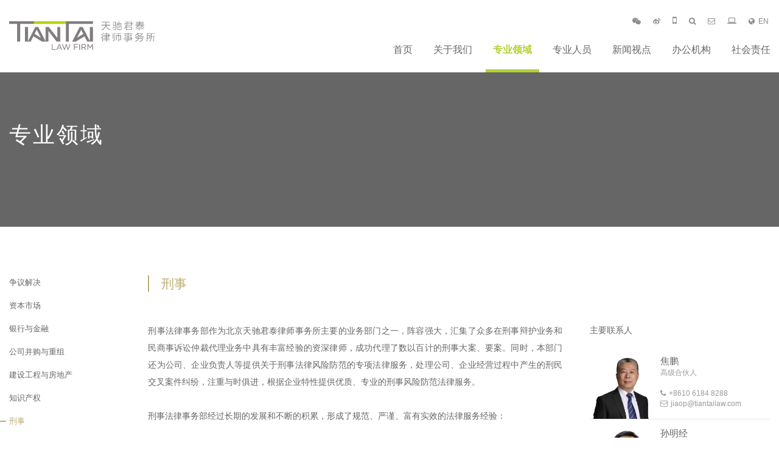

--- FILE ---
content_type: text/html; charset=utf-8
request_url: http://www.tiantailaw.com/CN/10640.aspx
body_size: 35993
content:




<!DOCTYPE html>
<html>
<head><title>
	天驰君泰律师事务所
</title><meta content="initial-scale=1.0, minimum-scale=1.0, maximum-scale=2.0, user-scalable=no, width=device-width" name="viewport" /><meta http-equiv="Content-Type" content="text/html; charset=utf-8" /><meta name="format-detection" content="telephone=no" /><meta name="keywords" />
    <link href="/js/layui/css/layui.css" rel="stylesheet" />
    <link href="/css/web/legaltech.css" rel="stylesheet" type="text/css">
    <link href="/css/font-awesome-4.7.0/css/font-awesome.min.css" rel="stylesheet" type="text/css">
    <link href="/css/web/animator.min.css" rel="stylesheet" type="text/css">
    <link href="/css/web/phone_top.css?v2" rel="stylesheet" type="text/css">
    <link href="/css/web/tcjt_system.css?v4" rel="stylesheet" type="text/css">
    <link href="/css/web/fixed.css?v2" rel="stylesheet" type="text/css">

    <script src="/js/jquery.min.13.js" type="text/javascript"></script>
    <script src="/js/qrcode.js" type="text/javascript"></script>
    <script src="/js/web/wow.min.js" type="text/javascript"></script>
    <script src="/js/web/legaltech.js?v=21" type="text/javascript"></script>
    <script src="/js/layui/layui.js"></script>
    
</head>
<body>

    <div style="display: none" id="browser_ie">
        <div class="brower_info">
            <div class="notice_info">
                <p>
                    你的浏览器版本过低，可能导致网站不能正常访问！<br>
                    为了你能正常使用网站功能，请使用这些浏览器。
                </p>
            </div>
            <div class="browser_list">
                <span><a href="#" target="_blank">
                    <img src="/images/web/Chrome.png"><br>
                    Chrome</a></span>
                <span><a href="#" target="_blank">
                    <img src="/images/web/Firefox.png"><br>
                    Firefox</a></span>
                <span><a href="#" target="_blank">
                    <img src="/images/web/Safari.png"><br>
                    Safari</a></span>
                <span><a href="#" target="_blank">
                    <img src="/images/web/IE.png"><br>
                    IE9及以上</a></span>
            </div>
        </div>
    </div>
    <script>
        if (!$.support.leadingWhitespace) {
            $("#browser_ie").show();
        }
    </script>
    <div class="site_top">
        <!-- top_head -->
       
        <!-- logo and menu -->
        <div class="top_section">
            <div class="site_width">
            <div class="logo"><a href="/"><IMG src="/images/logo.png"></a></div>
            <div class="site_nav">
                <div class="top_small_menu">
                    <ul>
                        <li><a href='javascript:void(0)' class='goto_wechat'><i class='fa fa-weixin'></i></a></li>
                        <li><a href='https://weibo.com/u/5686195996?is_hot=1' target='_blank'><i class='fa fa-weibo'></i></a></li>                                                
                        <li><a href="javascript:void(0)" class="menu_mobile"><i class="fa fa-mobile"></i></a></li>
                        <li><a href="javascript:void(0)" class="menu_search"><i class="fa fa-search"></i></a></li>
                        <li><a href='http://mail.tiantailaw.com' target='_blank'><i class='fa fa-envelope-o'></i></a></li>
						<li><a href="http://oa.tiantailaw.com" target="_blank"><i class="fa fa-laptop"></i></a></li>
                        <li><a href="javascript:void(0)" onclick="fnSelectLan(this)"><i class="fa fa-globe"></i>EN</a></li>
                    </ul>
                </div>
                <ul class="site_menu" id="site_crumbs">
                    
                            <li class="dropdown">
                                <a href="/" class="have_menu">首页</a>
                                                            
                            </li>
                        
                            <li class="dropdown">
                                <a href="/gywm" class="have_menu">关于我们</a>
                                <div class='angle-down'><i class='fa fa-angle-down'></i></div>
                    <div class='dropdown-menu'> <ul><li><a href ='/CN/0203.aspx'> 天驰君泰概况 </a></li><li><a href ='/CN/0204.aspx'> 天驰君泰荣誉 </a></li><li><a href ='/CN/0210.aspx'> 律师风采 </a></li><li><a href ='/CN/0212.aspx'> 联系我们 </a></li> <div class='clear'></div> </ul></div>                            
                            </li>
                        
                            <li class="dropdown active">
                                <a href="/zyly" class="have_menu">专业领域</a>
                                <div class='angle-down'><i class='fa fa-angle-down'></i></div>
                    <div class='dropdown-menu'> <ul><li><a href ='/CN/10639.aspx'> 争议解决 </a></li><li><a href ='/CN/10633.aspx'> 资本市场 </a></li><li><a href ='/CN/10634.aspx'> 银行与金融 </a></li><li><a href ='/CN/10635.aspx'> 公司并购与重组 </a></li><li><a href ='/CN/10636.aspx'> 建设工程与房地产 </a></li><li><a href ='/CN/10637.aspx'> 知识产权 </a></li><li><a href ='/CN/10640.aspx'> 刑事 </a></li><li><a href ='/CN/10641.aspx'> 信用管理 </a></li><li><a href ='/CN/10642.aspx'> 税务 </a></li><li><a href ='/CN/10643.aspx'> 民用航空 </a></li><li><a href ='/CN/11024.aspx'> 环境、资源、能源和双碳 </a></li><li><a href ='/CN/10646.aspx'> 政府法治 </a></li><li><a href ='/CN/10645.aspx'> 生命科学与医疗健康 </a></li><li><a href ='/CN/10647.aspx'> 国际业务 </a></li><li><a href ='/CN/10648.aspx'> 私募股权与投资基金 </a></li><li><a href ='/CN/10649.aspx'> 破产重整与清算 </a></li><li><a href ='/CN/10644.aspx'> 信息技术、电信、传媒与娱乐 </a></li><li><a href ='/CN/33548.aspx'> 商事仲裁 </a></li> <div class='clear'></div> </ul></div>                            
                            </li>
                        
                            <li class="dropdown">
                                <a href="/zyry" class="have_menu">专业人员</a>
                                                            
                            </li>
                        
                            <li class="dropdown">
                                <a href="/xwsd" class="have_menu">新闻视点</a>
                                <div class='angle-down'><i class='fa fa-angle-down'></i></div>
                    <div class='dropdown-menu'> <ul><li><a href ='/CN/10630.aspx'> 新闻 </a></li><li><a href ='/CN/10631.aspx'> 业绩 </a></li><li><a href ='/CN/10632.aspx'> 荣誉 </a></li><li><a href ='/CN/12371.aspx'> 视点 </a></li><li><a href ='/CN/12337.aspx'> 党建 </a></li><li><a href ='/CN/12438.aspx'> 统战 </a></li> <div class='clear'></div> </ul></div>                            
                            </li>
                        
                            <li class="dropdown">
                                <a href="/bgs" class="have_menu">办公机构</a>
                                <div class='angle-down'><i class='fa fa-angle-down'></i></div>
                    <div class='dropdown-menu all-width-menu office_nav'> <ul><li><a href ='/bj/CN'> 北京 </a></li><li><a href ='/sh/CN'> 上海 </a></li><li><a href ='/gz/CN'> 广州 </a></li><li><a href ='/sz/CN'> 深圳 </a></li><li><a href ='/tj/CN'> 天津 </a></li><li><a href ='/cd/CN'> 成都 </a></li><li><a href ='/zz/CN'> 郑州 </a></li><li><a href ='/cc/CN'> 长春 </a></li><li><a href ='/nj/CN'> 南京 </a></li><li><a href ='/fz/CN'> 福州 </a></li><li><a href ='/Zhuhai/CN'> 珠海 </a></li><li><a href ='/wuhan/CN'> 武汉 </a></li><li><a href ='/ty/CN'> 太原 </a></li><li><a href ='/chongqing/CN'> 重庆 </a></li><li><a href ='/hangzhou/CN'> 杭州 </a></li><li><a href ='/hefei/CN'> 合肥 </a></li><li><a href ='/nb/CN'> 宁波 </a></li><li><a href ='/suzhou/CN'> 苏州 </a></li><li><a href ='/jn/CN'> 济南 </a></li><li><a href ='/Yinchuan/CN'> 银川 </a></li><li><a href ='/kunming/CN'> 昆明 </a></li><li><a href ='/haikou/CN'> 海口 </a></li><li><a href ='/shenyang/CN'> 沈阳 </a></li><li><a href ='/wuxi/CN'> 无锡 </a></li><li><a href ='/Nanchang/CN'> 南昌 </a></li><li><a href ='/Huhhot/CN'> 呼和浩特 </a></li><li><a href ='/Xian/CN'> 西安 </a></li><li><a href ='/QuanZhou/CN'> 泉州 </a></li><li><a href ='/Qingdao/CN'> 青岛 </a></li><li><a href ='/sanya/CN'> 三亚 </a></li><li><a href ='/wenzhou/CN'> 温州 </a></li><li><a href ='/changsha/CN'> 长沙 </a></li><li><a href ='/guiyang/CN'> 贵阳 </a></li><li><a href ='/Luoyang/CN'> 洛阳 </a></li><li><a href ='/Urumqi/CN'> 乌鲁木齐 </a></li><li><a href ='/yangzhou/CN'> 扬州 </a></li><li><a href ='/KualaLumpur/CN'> 吉隆坡 </a></li><li><a href ='/kashi/CN'> 喀什 </a></li> <div class='clear'></div> </ul></div>                            
                            </li>
                        
                            <li class="dropdown">
                                <a href="/shzr" class="have_menu">社会责任</a>
                                <div class='angle-down'><i class='fa fa-angle-down'></i></div>
                    <div class='dropdown-menu'> <ul><li><a href ='/CN/11020.aspx'> 公益新闻 </a></li><li><a href ='/CN/10658.aspx'> 公益项目 </a></li> <div class='clear'></div> </ul></div>                            
                            </li>
                        
                                        
                    <div class="clear"></div>
                </ul>
            </div>
            <div class="clear"></div>
            </div>
        </div>
    </div>
     <!-- Phone Menu -->
	<div class="phone_top">
        <div class="mobile-inner-header">
            <div class="phone_logo">
                <a href="/"><IMG src="/images/logo.png"></a>
            </div>
            <div class="mobile-inner-header-icon mobile-inner-header-icon-out"><span></span><span></span></div>
        </div>
        <div class="mobile-inner-nav  mobile-inner-header-icon phone_cover_bg"></div>
        <div class="mobile-inner-nav">
             

                    <div class="nodown_menu">
                        <a href="/">首页</a>
                    </div>
                    
                

                    <div class="accordion">
                        <a href="javascript:void(0)">关于我们</a>
                    </div>
                    <div class='accordion-desc'> <ul><li><a href ='/CN/0203.aspx'> 天驰君泰概况 </a></li><li><a href ='/CN/0204.aspx'> 天驰君泰荣誉 </a></li><li><a href ='/CN/0210.aspx'> 律师风采 </a></li><li><a href ='/CN/0212.aspx'> 联系我们 </a></li> </ul> </div> 
                

                    <div class="accordion">
                        <a href="javascript:void(0)">专业领域</a>
                    </div>
                    <div class='accordion-desc'> <ul><li><a href ='/CN/10639.aspx'> 争议解决 </a></li><li><a href ='/CN/10633.aspx'> 资本市场 </a></li><li><a href ='/CN/10634.aspx'> 银行与金融 </a></li><li><a href ='/CN/10635.aspx'> 公司并购与重组 </a></li><li><a href ='/CN/10636.aspx'> 建设工程与房地产 </a></li><li><a href ='/CN/10637.aspx'> 知识产权 </a></li><li><a href ='/CN/10640.aspx'> 刑事 </a></li><li><a href ='/CN/10641.aspx'> 信用管理 </a></li><li><a href ='/CN/10642.aspx'> 税务 </a></li><li><a href ='/CN/10643.aspx'> 民用航空 </a></li><li><a href ='/CN/11024.aspx'> 环境、资源、能源和双碳 </a></li><li><a href ='/CN/10646.aspx'> 政府法治 </a></li><li><a href ='/CN/10645.aspx'> 生命科学与医疗健康 </a></li><li><a href ='/CN/10647.aspx'> 国际业务 </a></li><li><a href ='/CN/10648.aspx'> 私募股权与投资基金 </a></li><li><a href ='/CN/10649.aspx'> 破产重整与清算 </a></li><li><a href ='/CN/10644.aspx'> 信息技术、电信、传媒与娱乐 </a></li><li><a href ='/CN/33548.aspx'> 商事仲裁 </a></li> </ul> </div> 
                

                    <div class="nodown_menu">
                        <a href="/zyry">专业人员</a>
                    </div>
                    
                

                    <div class="accordion">
                        <a href="javascript:void(0)">新闻视点</a>
                    </div>
                    <div class='accordion-desc'> <ul><li><a href ='/CN/10630.aspx'> 新闻 </a></li><li><a href ='/CN/10631.aspx'> 业绩 </a></li><li><a href ='/CN/10632.aspx'> 荣誉 </a></li><li><a href ='/CN/12371.aspx'> 视点 </a></li><li><a href ='/CN/12337.aspx'> 党建 </a></li><li><a href ='/CN/12438.aspx'> 统战 </a></li> </ul> </div> 
                

                    <div class="accordion">
                        <a href="javascript:void(0)">办公机构</a>
                    </div>
                    <div class='accordion-desc'> <ul><li><a href ='/bj/CN'> 北京 </a></li><li><a href ='/sh/CN'> 上海 </a></li><li><a href ='/gz/CN'> 广州 </a></li><li><a href ='/sz/CN'> 深圳 </a></li><li><a href ='/tj/CN'> 天津 </a></li><li><a href ='/cd/CN'> 成都 </a></li><li><a href ='/zz/CN'> 郑州 </a></li><li><a href ='/cc/CN'> 长春 </a></li><li><a href ='/nj/CN'> 南京 </a></li><li><a href ='/fz/CN'> 福州 </a></li><li><a href ='/Zhuhai/CN'> 珠海 </a></li><li><a href ='/wuhan/CN'> 武汉 </a></li><li><a href ='/ty/CN'> 太原 </a></li><li><a href ='/chongqing/CN'> 重庆 </a></li><li><a href ='/hangzhou/CN'> 杭州 </a></li><li><a href ='/hefei/CN'> 合肥 </a></li><li><a href ='/nb/CN'> 宁波 </a></li><li><a href ='/suzhou/CN'> 苏州 </a></li><li><a href ='/jn/CN'> 济南 </a></li><li><a href ='/Yinchuan/CN'> 银川 </a></li><li><a href ='/kunming/CN'> 昆明 </a></li><li><a href ='/haikou/CN'> 海口 </a></li><li><a href ='/shenyang/CN'> 沈阳 </a></li><li><a href ='/wuxi/CN'> 无锡 </a></li><li><a href ='/Nanchang/CN'> 南昌 </a></li><li><a href ='/Huhhot/CN'> 呼和浩特 </a></li><li><a href ='/Xian/CN'> 西安 </a></li><li><a href ='/QuanZhou/CN'> 泉州 </a></li><li><a href ='/Qingdao/CN'> 青岛 </a></li><li><a href ='/sanya/CN'> 三亚 </a></li><li><a href ='/wenzhou/CN'> 温州 </a></li><li><a href ='/changsha/CN'> 长沙 </a></li><li><a href ='/guiyang/CN'> 贵阳 </a></li><li><a href ='/Luoyang/CN'> 洛阳 </a></li><li><a href ='/Urumqi/CN'> 乌鲁木齐 </a></li><li><a href ='/yangzhou/CN'> 扬州 </a></li><li><a href ='/KualaLumpur/CN'> 吉隆坡 </a></li><li><a href ='/kashi/CN'> 喀什 </a></li> </ul> </div> 
                

                    <div class="accordion">
                        <a href="javascript:void(0)">社会责任</a>
                    </div>
                    <div class='accordion-desc'> <ul><li><a href ='/CN/11020.aspx'> 公益新闻 </a></li><li><a href ='/CN/10658.aspx'> 公益项目 </a></li> </ul> </div> 
                

             <a href='javascript:void(0)' class='language goto_wechat'><i class='fa fa-weixin'></i></a>
             <a href='https://weibo.com/u/5686195996?is_hot=1' target='_blank' class='language'><i class='fa fa-weibo'></i></a>            
            <a href="javascript:void(0)" class="language menu_search"><i class="fa fa-search"></i></a><br>
            <a href='http://mail.tiantailaw.com' target='_blank' class='language'><i class='fa fa-envelope-o'></i></a>		
			<a href="http://oa.tiantailaw.com" target="_blank" class="language"><i class="fa fa-laptop"></i></a>
			<a href="javascript:void(0)" onclick="fnSelectLan(this)" class="language">EN</a>
			
            <div class="nodown_menu">    
                <div style="height:1220px;"></div>
            </div>
        </div>
    </div>
    
    <!--End of Phone Menu -->

    <!-- Popup window -->
    <div class="black_bg"></div>
    <div class="ewm_box qrcode_box wow BounceIn">
        <div class="close_ewm_box">×</div>
        <div id="qrcodetop"></div>
        <p>
            打开手机，扫一扫二维码<br>
            即可通过手机访问网站
        </p>
    </div>
    
	<div class="ewm_box weixin_box wow BounceIn">
    	<div class="close_ewm_box">×</div>
        <div><img src="/uploadify/upload/2018-07-04/406f1216-78c1-4830-b986-59208d35173c.jpg"></div>
        <p>打开微信，扫一扫二维码<br>订阅我们的微信公众号</p>
    </div>
    
	<div class="ewm_box search_box wow BounceIn">
        <div class="close_ewm_box">×</div>
        <h2>全站搜索</h2>
        <input name="" id="keyword" placeholder="关键字" type="text" class="inputselect">
        <select name="SearchScope" class="inputselect">
            <option selected="selected" value="">搜索范围</option>
            <option value="1">正文与标题</option>
            <option value="2">仅搜标题</option>
        </select>
        <a href="javascript:void(0);" onclick="fnIndexSeach(this)">搜索</a>
    </div>
    <!--End of Popup window -->


    <script type="text/javascript">
        function fnIndexSeach(obj) {
            var _KeyWord = $("#keyword").val();
            var _SearchScope = $("select[name='SearchScope']").val();
            window.location.href = "/CN/0199.aspx?Keyword=" + _KeyWord + "&Range=" + _SearchScope;
        }

    </script>
    <!--End of Popup window -->

    
    <div class="news_banner about_banner team_list_banner" style="background-image: url(/uploadify/upload/20251110/4d7e01ba-6d8d-4e17-a6da-b1fe86b4a89d.png);">
        <div class="team_main">
            <div class="site_width">
                <div class="padding15">
                    <div class="team_banner_word">
                        <h1>专业领域</h1>
                    </div>
                </div>
            </div>
        </div>
    </div>

    <!-- End of banner -->

    <div class="practices_item">
        <div class="site_width">

            <div class="width10 floatright">
                <div class="page_title">
                    <h1>
                        刑事</h1>
                </div>

                <div class="width8">
                    <div class="main_practices_box">

                        <div class="news_content">
                            <p>刑事法律事务部作为北京天驰君泰律师事务所主要的业务部门之一，阵容强大，汇集了众多在刑事辩护业务和民商事诉讼仲裁代理业务中具有丰富经验的资深律师，成功代理了数以百计的刑事大案、要案。同时，本部门还为公司、企业负责人等提供关于刑事法律风险防范的专项法律服务，处理公司、企业经营过程中产生的刑民交叉案件纠纷，注重与时俱进，根据企业特性提供优质、专业的刑事风险防范法律服务。</p><p>&nbsp;</p><p>刑事法律事务部经过长期的发展和不断的积累，形成了规范、严谨、富有实效的法律服务经验：</p><p>&nbsp;</p><p><strong>一、科学精准的辩护方法</strong></p><p>刑事法律事务部运用的证据分析辩护方法是刑事辩护领域的有效辩护方法之一。焦鹏律师作为证据分析辩护方法的倡导者、推广者，结合他多年从事刑事辩护的执业经验，灵活运用该科学的辩护方法使其在刑事辩护业务方面硕果累累，广受好评。焦鹏律师多次受邀在中国法学会、全国律师协会、各省律师协会以及各大高校举办培训讲座，为律师们讲授证据分析的辩护方法，为律师行业提高刑事辩护技能发挥了积极作用。</p><p>&nbsp;</p><p><strong>二、系统完善的辩护流程</strong></p><p>刑事法律事务部根据多年的刑事辩护经验，分析总结出一套系统完善的辩护流程。以案件进程为主线，将刑事案件从侦查、审查起诉至审理阶段总结出三十余项辩护工作流程，项下又细分若干分项工作流程，力求为当事人提供切实有效的法律帮助。</p><p>&nbsp;</p><p><strong>三、专业化的刑辩团队</strong></p><p>部门目前共有律师20余名，其中2名高级合伙人、6名合伙人、5名专职律师及若干名律师助理。部门所属律师均毕业于北京大学、清华大学、中国政法大学等国内法学专业类名校，执业经验平均在10年以上，拥有扎实的理论知识和丰富的执业经验。有从职业初期即专攻刑事辩护的律师，也有曾任法官、检察官及警察后转型的刑辩律师，具备多角度、多维度分析判断案件的能力。本部门律师的专业水平和业务能力在业内享有良好口碑。</p><p><br/></p><p><strong>四、富有实效的辩护业绩</strong></p><p>天驰君泰代理过百余件在全国和地方有影响的刑事案件，涉及官员及企业高管职务犯罪、金融领域犯罪、涉黑涉恶犯罪和网络信息领域新类型犯罪等。我们坚持以证据裁判为原则，用专业的法律知识、精湛的证据分析辩护方法为当事人提供无罪、罪轻的辩护，取得了良好的辩护效果。办理案件过程中，刑事法律事务部专业、精细的辩护工作也受到了法官、检察官等司法人员的尊重和好评，不仅最大限度维护了当事人的合法权益，也为司法公正作出了积极贡献。</p><p>&nbsp;</p><p><strong>五、广泛的业界影响力</strong></p><p>刑事法律事务部作为国内办理刑事案件的知名团队，多年来不仅承办了多起有影响力的刑事案件，而且部门负责人焦鹏律师在担任全国律协刑委会副秘书长、北京市律协刑诉委副主任期间，高级合伙人孙明经律师在担任全国律协刑委会副秘书长、北京市律协智库重大复杂案件研究组刑事二组组长期间，合伙人王寅秋律师在担任北京市律协刑诉委委员期间，积极参与刑事相关立法、修法工作，为刑事实体法、诉讼法及相关律师辩护工作领域的法律、法规、规范性文件的制定、修改建言献策，代表律师的切身利益发出声音，为我国法治的进步作出法律工作者应有的贡献。</p><p><br/></p><p><strong>部分案例</strong></p><ul class=" list-paddingleft-2" style="list-style-type: disc;"><li><p>青海马某某被控诈骗二审改判无罪案</p></li><li><p>福建杨某某被控走私二审改判无罪案</p></li><li><p>黑龙江某监狱副监区长被控虐待被监管人定罪免刑案</p></li><li><p>某人寿保险公司原董事长陈某某被控违法运用资金定罪免刑案</p></li><li><p>北京某房地产公司高管被控职务侵占改判挪用资金案</p></li><li><p>国务院某直属机构原处长刘某某被控受贿、职务侵占缓刑案</p></li><li><p>重庆张某被控诈骗6.8亿元改判非法经营案</p></li><li><p>孙某某、杜某某贩卖、运输毒品死刑复核不核准死刑发回重审案</p></li><li><p>国家某部原副部长张某某被控受贿案</p></li><li><p>国家某部委某局原局长、某监狱原监狱长曹某受贿案</p></li><li><p>宁夏宝塔集团董事长孙某某被控票据诈骗170余亿元案</p></li><li><p>北京盘古公司常务副总吕某被控骗取贷款、骗购外汇案</p></li><li><p>某央企原副总经理王某某被控内幕交易案</p></li><li><p>昆明泛亚有色金属交易所股份有限公司涉嫌非法吸收公众存款案件</p></li><li><p>青海张某某被控组织、领导黑社会性质组织案</p></li><li><p>贵州刘某某被控组织、领导黑社会性质组织案</p></li><li><p>孙小果等组织、领导、参加黑社会性质组织等犯罪案件</p></li></ul><p><br/></p>
                        </div>
                        
                                <div class="news_list main_ser">
                                    <h4>主要服务内容</h4>
                                    <ul>
                            
                                <li>刑事辩护</li>
                            
                                <li>代理刑事案件申诉</li>
                            
                                <li>职务犯罪预防</li>
                            
                                <li>刑事风险防控</li>
                            
                                <li>刑民交叉业务</li>
                            
                                </ul>
                        </div>
                            
                        
                                <div class="news_list">
                                    <h4>相关新闻</h4>
                                    <ul>
                            
                                <li><a href="/CN/12371-32862.aspx">律师视点 | “网络水军”涉刑问题浅析<span>全国公安机关针对“网络水军”违法犯罪活动，共关闭“网络水军”账号530余万个，关停“网络水军”非法网站530余个，清理网上违法有害信息56.4万余条。</span></a></li>
                            
                                <li><a href="/CN/10631-33516.aspx">天驰君泰律师辩护的诈骗上诉案成功改判 二审支持辩护意见 10余年刑期改判为4年<span></span></a></li>
                            
                                <li><a href="/CN/10630-11603.aspx">王寅秋律师为北京市第八十期实习律师讲授刑事辩护方法<span></span></a></li>
                            
                                <li><a href="/CN/12371-19023.aspx">危害药品安全行为处理的行刑边界问题——以《办理危害药品安全刑事案件适用法律若干问题的解释》修订为背景<span></span></a></li>
                            
                                <li><a href="/CN/10630-12103.aspx">天津港保税区管委会、市场监督管理局领导莅临天驰君泰考察交流<span></span></a></li>
                            
                                </ul>
                            <div class="news_list_more phone_margin"><a href="/xwsd"><span>查看更多新闻</span></a></div>
                                </div>
                            
                        <div class="news_related wow FadeInB">
                            <div class="width6 related_left" >
                                <a href="/CN/10637.aspx" style="">
                                    <div class="news_data_list" >
                                        <font><i class="fa fa-angle-right"></i></font>
                                    </div>
                                    <h3>知识产权</h3>
                                    <div class="clear"></div>
                                </a>
                            </div>
                            <div class="width6 related_right" >
                                <a href="/CN/10641.aspx" style="">
                                    <div class="news_data_list">
                                        <font><i class="fa fa-angle-right"></i></font>
                                    </div>
                                    <h3>信用管理</h3>
                                    <div class="clear"></div>
                                </a>
                            </div>
                            <div class="clear"></div>
                        </div>

                    </div>
                </div>

                <div class="width4">
                    <div class="padding15">
                        <div class="right_content">
                            
                                    <div class="lawyer_list marginleft30">
                                        <h4>主要联系人</h4>
                                        <ul class="news_lawyer_list">
                                
                                    <li>
                                        <a href="/CN/04-10761.aspx">
                                            <img src="/webfiles/legalCropper/2022/12/21/474ad351-8b7d-44f1-a085-f3c29c4c9a32.png" class="news_lawyer_img" />
                                            <div class="news_lawyer_txt">
                                                <h2>焦鹏</h2>
                                                <em>高级合伙人</em>
                                                <p><i class="fa fa-phone"></i>+8610 6184 8288</p>
                                                <p><i class="fa fa-envelope-o"></i>jiaop@tiantailaw.com</p>
                                            </div>
                                            <div class="clear"></div>
                                        </a>
                                    </li>
                                
                                    <li>
                                        <a href="/CN/04-10758.aspx">
                                            <img src="/webfiles/legalCropper/2022/12/21/f89cb512-9ee0-4557-bccf-5e0de38a4891.png" class="news_lawyer_img" />
                                            <div class="news_lawyer_txt">
                                                <h2>孙明经</h2>
                                                <em>高级合伙人</em>
                                                <p><i class="fa fa-phone"></i>+8610 6184 8259</p>
                                                <p><i class="fa fa-envelope-o"></i>sunmingjing@tiantailaw.com</p>
                                            </div>
                                            <div class="clear"></div>
                                        </a>
                                    </li>
                                
                                    </ul>
                                    </div>
                                    <div class="news_list_more marginleft30"><a href="/zyry"><span>查看更多律师</span></a></div>
                                
                        </div>
                    </div>
                </div>
                <div class="clear"></div>
            </div>

            <div class="width2 floatleft">
                <div class="padding15">
                    <div class="left_menu">
                        <h2>专业领域</h2>
                        <ul class="left_menu_ul">
                            <li><a href="/CN/10639.aspx">争议解决</a></li><li><a href="/CN/10633.aspx">资本市场</a></li><li><a href="/CN/10634.aspx">银行与金融</a></li><li><a href="/CN/10635.aspx">公司并购与重组</a></li><li><a href="/CN/10636.aspx">建设工程与房地产</a></li><li><a href="/CN/10637.aspx">知识产权</a></li><li class="active"><a href="/CN/10640.aspx">刑事</a></li><li><a href="/CN/10641.aspx">信用管理</a></li><li><a href="/CN/10642.aspx">税务</a></li><li><a href="/CN/10643.aspx">民用航空</a></li><li><a href="/CN/11024.aspx">环境、资源、能源和双碳</a></li><li><a href="/CN/10646.aspx">政府法治</a></li><li><a href="/CN/10645.aspx">生命科学与医疗健康</a></li><li><a href="/CN/10647.aspx">国际业务</a></li><li><a href="/CN/10648.aspx">私募股权与投资基金</a></li><li><a href="/CN/10649.aspx">破产重整与清算</a></li><li><a href="/CN/10644.aspx">信息技术、电信、传媒与娱乐</a></li><li><a href="/CN/33548.aspx">商事仲裁</a></li>
                        </ul>
                    </div>
                </div>
            </div>

            <div class="clear"></div>

        </div>
    </div>


     <div class="bottom_section">
        <div class="site_width">
            <div class="width9">
            	<div class="padding15">
                    <ul class="bottom_link">
                        
                                <li>
                                    <h3><a href="/gywm">关于我们</a></h3>
                                    <a href ='/CN/0203.aspx'> 天驰君泰概况 </a><a href ='/CN/0204.aspx'> 天驰君泰荣誉 </a><a href ='/CN/0210.aspx'> 律师风采 </a><a href ='/CN/0212.aspx'> 联系我们 </a>
                                </li>                                
                            
                                <li>
                                    <h3><a href="/xwsd">新闻视点</a></h3>
                                    <a href ='/CN/10630.aspx'> 新闻 </a><a href ='/CN/10631.aspx'> 业绩 </a><a href ='/CN/10632.aspx'> 荣誉 </a><a href ='/CN/12371.aspx'> 视点 </a><a href ='/CN/12337.aspx'> 党建 </a><a href ='/CN/12438.aspx'> 统战 </a>
                                </li>                                
                            
                                <li>
                                    <h3><a href="/shzr">社会责任</a></h3>
                                    <a href ='/CN/11020.aspx'> 公益新闻 </a><a href ='/CN/10658.aspx'> 公益项目 </a>
                                </li>                                
                            
                       
                        <li>
                             
                                <h3><a href="/zyly">专业领域</a></h3>                             
                            
                                <h3><a href="/zyry">专业人员</a></h3>                             
                            
                                <h3><a href="/bgs">办公机构</a></h3>                             
                            
                        </li>
                        <div class="clear"></div>
                    </ul>
                </div>
            </div>
            <div class="width3" style=" text-align:center;">
            	<div class="padding15">
                    <ul class="bottom_qrcode">
                        <li>
                            <img src="/uploadify/upload/2018-07-04/406f1216-78c1-4830-b986-59208d35173c.jpg" />
                            <p>打开微信，扫一扫二维码<br>订阅我们的微信公众号</p>
                        </li>
                        <div class="clear"></div>
                    </ul>
                </div>
            </div>
            <div class="clear"></div>
            
        </div>
    </div>
    <div class="site_bottom">
    	<div class="site_width">
        	<i class="fa fa-copyright"></i> 天驰君泰律师事务所 版权所有  |  <a href="/CN/0197.aspx">免责声明</a> | <a href="/CN/0196.aspx">私隐保护声明</a>  |  <a href="https://beian.miit.gov.cn/" target="_blank">京ICP备15006147号-2</a>  |  <a href="http://www.legaltech.cc" target="_blank">律谷科技出品</a>
        </div>
    </div>
    
</body>
    <script type="text/javascript">
        var url = "/CN/0499.aspx";
        function SelectPerProTop() {
            window.location.href = url + "?keyWord=" + $("#TopName").val();
        }

        function SelectPerPro() {
            window.location.href = url + "?Position=" + $("#positionPro option:selected").val() + "&field=" + $("#fieldPro option:selected").val() + "&keyWord=" + $("#keyWordPro").val();
        }
        var whpath = "/";
    </script>
<script src="/js/web/lgurl.js"></script>
<script>
    var _hmt = _hmt || [];
    (function() {
        var hm = document.createElement("script");
        hm.src = "https://hm.baidu.com/hm.js?d0fced96f0d4aa96d5116e96dda1b0ac";
        var s = document.getElementsByTagName("script")[0];
        s.parentNode.insertBefore(hm, s);
    })();
</script>
</html>


--- FILE ---
content_type: text/css
request_url: http://www.tiantailaw.com/css/web/phone_top.css?v2
body_size: 1422
content:
.phone_top{ position:fixed; z-index:999; width:100%; top:0; left:0; display:none;}
.phone_logo{ float:left;}
.phone_logo a{ display: block; vertical-align: middle;}
.phone_logo img{height:32px; margin-top:9px; padding-left:15px;}
.phone_top_space{ height:50px;}
.phone_page_title{background: #fff; text-align: center; padding: 15px 0; border-top: 1px #ccc solid; border-bottom: 1px #ccc solid; margin-top: 15px;}
.phone_page_title h1{ font-size:24px; color:#000; margin:0; font-weight:normal;}
.mobile-inner-header{ background-color:rgba(255,255,255,.85); width: 100%; height: 50px; border-bottom: 1px #ccc solid;}
.mobile-inner-header-icon{color: #ffffff; height: 50px; font-size:25px; text-align: center; float:right; width: 50px; position: relative;
	-webkit-transition: background 0.5s;
	-moz-transition: background 0.5s;
	-o-transition: background 0.5s;
	transition: background 0.5s;
}
.mobile-inner-header-icon:hover{background-color: rgba(0,0,0,0.2);cursor: pointer;}
.mobile-inner-header-icon span{position: absolute;left: calc((100% - 25px) / 2); top:calc((100% - 1px) / 2);width: 25px;height: 1px;background-color: rgba(0,0,0,1);}
.mobile-inner-header-icon span:nth-child(1){transform: translateY(4px) rotate(0deg);}
.mobile-inner-header-icon span:nth-child(2){transform: translateY(-4px) rotate(0deg);}
	
.mobile-inner-header-icon-click span:nth-child(1){animation-duration: 0.5s;animation-fill-mode: both;animation-name: clickfirst;}		
.mobile-inner-header-icon-click span:nth-child(2){animation-duration: 0.5s;animation-fill-mode: both;animation-name: clicksecond;}

.accordion-desc ul{ margin:0; padding:0; list-style:none;}
.accordion-desc ul li{ margin-left:15px;}
.accordion-desc ul li a{ font-size:13px;}
	
@keyframes clickfirst {
  0% {transform: translateY(4px) rotate(0deg); }
  100% {transform: translateY(0) rotate(45deg);}
}	
@keyframes clicksecond {
  0% {transform: translateY(-4px) rotate(0deg);}
  100% {transform: translateY(0) rotate(-45deg);}
}	

.mobile-inner-header-icon-out span:nth-child(1){animation-duration: 0.5s;animation-fill-mode: both;animation-name: outfirst;}		
.mobile-inner-header-icon-out span:nth-child(2){animation-duration: 0.5s;animation-fill-mode: both;animation-name: outsecond;}

@keyframes outfirst {
  0% {transform: translateY(0) rotate(-45deg);}
  100% {transform: translateY(-4px) rotate(0deg);}
}	
@keyframes outsecond {
  0% {transform: translateY(0) rotate(45deg);}
  100% {transform: translateY(4px) rotate(0deg);}
}

.mobile-inner-nav{ background-color:rgba(0,0,0,0.8); width: 100%; position: fixed; top: 50px; left: 0px; padding:10px 0 130px; display: none; height:100%; overflow: auto; border-top: solid 2px rgba(255,255,255,0.2); }
.mobile-inner-nav a{display:block;line-height: 50px; text-decoration: none; font-size:15px;  margin-left:15px; color: #ccc; border-bottom: solid 1px rgba(255,255,255,0.2);
	-webkit-transition: all 0.5s;
	-moz-transition: all 0.5s;
	-o-transition: all 0.5s;
	transition: all 0.5s;
}
.mobile-inner-nav a:hover{ background-color:rgba(0,0,0,0.05)}
.mobile-inner-nav a.callout{ border-bottom:none; background:rgba(241,180,80,0.8); color:#fff; text-align:center; margin-top:50px; margin-right:15px;}
.mobile-inner-nav .accordion,.mobile-inner-nav .nodown_menu{-webkit-animation-duration: 0.5s;animation-duration: 0.5s;-webkit-animation-fill-mode: both;animation-fill-mode: both;-webkit-animation-name: resize;animation-name: resize;}

.accordion a{ position:relative;}
.accordion a:after{ content:"\f107"; font-family:FontAwesome; position: absolute; top: 20px; right: 15px; font-size: 16px; line-height: 1em; color: #999;}

.nodown_menu{ position:relative; height:51px;}
.nodown_menu input{ margin:15px 0 15px 15px; width:calc(100% - 30px); border:1px #ccc solid; height:30px; padding:0 6px; box-sizing: border-box;}
.nodown_menu button{ position:absolute; width: 30px; height: 30px; background: none; border: none; right:15px; top:15px;}

@-webkit-keyframes resize {
	from, 60%, 75%, 90%, to 
	{-webkit-animation-timing-function: cubic-bezier(0.215, 0.610, 0.355, 1.000); animation-timing-function: cubic-bezier(0.215, 0.610, 0.355, 1.000);}
	0% {opacity: 0;-webkit-transform: scale(5,5);transform: scale(5,5);}
	100% {opacity: 1;-webkit-transform: scale(1,1);transform: scale(1,1);
	} 
}

@keyframes resize {
	from, 60%, 75%, 90%, to 
	{-webkit-animation-timing-function: cubic-bezier(0.215, 0.610, 0.355, 1.000);animation-timing-function: cubic-bezier(0.215, 0.610, 0.355, 1.000);}
	0% {opacity: 0;-webkit-transform: scale(5,5);transform: scale(5,5);}
	100% {opacity: 1;-webkit-transform: scale(1,1);transform: scale(1,1);}
}

.phone_cover_bg{ background:rgba(0,0,0,0.7); position: fixed; left:0; top:50px; width:100%; height:100%;}

.mobile-inner-nav a.language{ width:40px; height:40px; border-radius: 100%; display:inline-block;
    border: 1px #b2d234 solid; background: #b2d234; color: #fff;
    text-align: center;
    line-height: 40px; margin-top:30px; margin-left:15px;}	
.mobile-inner-nav a.language.active{ background:#be0000; border-color:#be0000;}

--- FILE ---
content_type: text/css
request_url: http://www.tiantailaw.com/css/web/tcjt_system.css?v4
body_size: 11291
content:
#browser_ie { BACKGROUND-COLOR: #f6f6b4; DISPLAY: none; HEIGHT: 85px; COLOR: #000; FONT-SIZE: 15px; position:fixed; bottom:0; width:100%; z-index:9999;}
#browser_ie .brower_info { MARGIN: 0px auto; WIDTH: 800px; PADDING-TOP: 17px}
#browser_ie .brower_info .notice_info { POSITION: relative; MARGIN-TOP: 5px; FLOAT: left}
#browser_ie .brower_info .notice_info P { TEXT-ALIGN: left; LINE-HEIGHT: 25px; WIDTH: 360px; DISPLAY: inline-block}
#browser_ie .browser_list { POSITION: relative; FLOAT: left}
#browser_ie .browser_list IMG { WIDTH: 40px; HEIGHT: 40px}
#browser_ie .browser_list SPAN { TEXT-ALIGN: center; WIDTH: 80px; DISPLAY: inline-block}

body.no_move{ overflow:hidden;}

.go_to_second_section{ position:absolute; z-index:999; width:30%; left:35%; bottom:0; text-align:center;}
.go_to_second_section a{ display:inline-block; width:40px; height:40px; border:2px #fff solid; border-radius: 100%; color: #fff; margin-bottom: 20px;}
.go_to_second_section a i{ line-height:40px; font-size:24px;}

.home_bg{ height:100%; background-repeat:no-repeat; background-position:center center; background-size: cover; position:relative; overflow:hidden;}
.banner_bg{ height:360px; background-repeat:no-repeat; background-position:center center; background-size: cover; position:relative;}

.big_menu{ position:absolute; width:100%; height:calc(100% - 360px); z-index: 99; top:160px;}
.big_menu ul{ margin:0; padding:0; list-style:none; border-top:1px rgba(255,255,255,0.15) solid;}
.big_menu ul li{ border-bottom:1px rgba(255,255,255,0.15) solid; width:100%; display:table;}
.big_menu ul li:hover{}
.big_menu ul li .menu_title{ display:block; font-size:24px; line-height:1; padding:3vmin 0;}
.small_menu{ padding:3vmin 0; border-bottom:1px #ccc dotted;}
.small_menu a{ color:#fff; font-size:14px; padding:0px 30px 0px 0; display:inline-block;}
.small_menu a:hover{ color:rgba(178,210,52,1);}
.small_menu input,.small_menu select{ background: none; border: 1px #ccc solid; width: 150px; color: #999; height: 30px; box-sizing: border-box; margin-right:12px;}
.small_menu input.btn{ background:rgba(178,210,52,1); width:80px; color:#fff; border:1px rgba(178,210,52,1) solid; cursor:pointer;  transition: all 0.3s ease;}
.small_menu input.btn:hover{ background:#333; border:1px #333 solid;}
.big_menu ul li .height_center{ display:table-cell; vertical-align:middle;}

.mobile-inner-nav .big_menu  ul li{}
.mobile-inner-nav .big_menu  ul li .menu_title{ color:#666;}
.mobile-inner-nav .small_menu a{ color:#666; white-space: nowrap; line-height: 2em;}
.mobile-inner-nav .small_menu a:hover{ color:rgba(178,210,52,1);}



/* 弹出窗口 */
.black_bg{ position:fixed; width:100%; height:100%; top:0; left:0; background:rgba(0,0,0,0.4); z-index:998; display:none;}
.ewm_box{ position:fixed; width:340px; height:220px; padding:30px; top:50%; margin-top:-140px; left:50%; margin-left:-200px; z-index:999; background:#fff; border-radius: 10px; text-align:center;  display:none;}
.close_ewm_box{ position:absolute; top:5px; right:5px; font-size:28px; padding:5px 10px; cursor:pointer;}
.close_ewm_box:hover{ color:#00ACE9;}
.ewm_box #qrcodetop,.ewm_box #qrcodelawyer,.ewm_box #wechat_img{ display:inline-block; margin-top:15px;}
.ewm_box p{ display:block; margin:0; margin-top:20px; color:#999; line-height:1.6em; font-size:12px;}
.ewm_box h2{ margin:0; font-size:16px; color:#000; text-align:left; margin-bottom:30px;}
.ewm_box .inputselect{ margin:20px 0; height:38px;}
.ewm_box a{ display:block; height:38px; line-height:38px; background:#a76b28; border-radius: 3px; color:#fff;}
.ewm_box #wechat_img img{ width:140px;}

/* 首页版块 */
.home_main_box{ padding:120px 0; background:#f7f7f7;}
.index_office_section{ background:#fff; margin-top:-60px;}
.home_section_title span{ display:block; font-size:36px; line-height:1;}
.go_more a{ font-size:13px; color:#999; display:block; margin-top:60px;}
.go_more a:hover{ color:#B2D234;}
.go_more a i{ margin-left:15px;}

.index_news_list,.office_list{ margin:0; padding:0; list-style:none;}
.index_news_list li{ margin-bottom:50px;}
.index_news_list li a{ display:block;}
.index_news_list li a .news_time{ float:left; padding-right:20px; border-right:1px #ccc solid; margin-right:30px; padding-bottom:20px; line-height:24px; font-size:18px; color:#333; font-weight:bold;}
.index_news_list li a .news_show{ overflow:hidden;}
.index_news_list li a .news_show h2{ margin:0; margin-bottom:20px; color:#666; font-size:18px; line-height:24px;}
.index_news_list li a p{ color:#999;}
.index_news_list li a:hover p,.index_news_list li a:hover .news_show h2{ color:#000;}

.office_list{ margin-top:1px;}
.office_list li { float:left; width:33.33%; margin-top:-1px;}
.office_list li a{ display:block; font-size:24px; color:#666; line-height:28px; min-height:96px; padding-top:25px; border-top:1px #ccc solid; border-bottom:1px #ccc solid;}
.office_list li a:hover{ color:#000;}


/* 底部 */
.bottom_section{ background:#f0f0f0; padding:50px 0;}
.bottom_section a{ color:#666;}
.copyright_b{ text-align:right;}

/* bottom */
.bottom_section{ background:#f0f0f0; padding:65px 0; position:relative; z-index:4;}
.bottom_logo{ width:150px;}
.bottom_link,.bottom_qrcode{ margin:0; padding:0; list-style:none;}
.bottom_qrcode{ display:inline-block; min-width:160px;}
.bottom_link li,.bottom_qrcode li{ float:left; padding-top:15px; width:25%;}
.bottom_qrcode li{ width:100%;}
.bottom_link li h3 a{ color:#333; margin:0; margin-bottom:25px; font-size:16px;}
.bottom_link li a{ display:block; color:#666; margin-bottom:10px; font-size:13px;  transition: all .3s ease-out 0s;}
.bottom_link li a:hover{ color:#000; text-decoration:underline;}
.bottom_qrcode li{ text-align:center;}
.bottom_qrcode li img{ width:80px;}
.bottom_qrcode li p{ color:#666; margin:0; line-height:2em; font-size:12px;}

.site_bottom{ background:#e0e0e0; text-align:center; padding:10px 0; font-size:12px; color:#666; position:relative; z-index:3;}
.site_bottom a{ color:#666;}
.site_bottom a:hover{ text-decoration:underline;}


.news_banner{height:460px; background-repeat: no-repeat; background-position: center center; background-size: cover; position: relative;}
.news_banner:after{ content:""; position:absolute; height:100%; width:100%; left:0; top:0; background:rgba(0,0,0,0.6);}
.main_news_title{ width:100%; position:absolute; left:0; bottom:0; z-index:1; padding-bottom:50px;}
.main_news_title h1{ font-size:48px; line-height:1.5em; color:#fff; font-weight:normal; margin:0 0 20px;}
.main_news_title i{ font-size:18px; color:#fff; margin-right:5px;}
.main_news_title span{ font-size:18px; color:#fff; margin-right:20px;}

.news_action_icon{ background:#BDAB72; padding:15px 0;}
.news_action_icon a.action_icon{ margin-right:20px; text-align:center;}
.news_action_icon a.action_icon i{ color:#fff; border:1px #fff solid; font-size:16px; width:40px; height:40px; line-height:40px; border-radius: 100%;}


.main_content_sub{ padding:80px 0 100px;}
.news_detail{ position:relative;}
.news_share{ text-align:right; margin-bottom:30px;}
.news_share a{ color:#00ACE9; font-size:12px;}
.news_share a i{ margin-right:5px;}
.news_share a:hover{ color:#000;}
.news_title{float:left; width:30%;}
.news_title h2{ font-size:21px; font-weight:normal; margin:0 0 60px; color:#000;}
.news_title span,.news_title a{ color:#666; font-size:14px; display:block; padding-bottom:15px; margin-bottom:15px; border-bottom:1px #e6e6e6 solid;}
.news_title span em{ margin:0 12px;}
.news_title font{ color:#999; font-size:12px; display:block;}
.news_detail_content{ float:right; width:60%;}
.news_content p{ margin:0; line-height:2em !important; font-size:14px !important; color:#666; font-family:Arial,Microsoft yahei !important; text-align:justify;}
.news_content img{ max-width:100% !important;}
.news_content table,.news_content table td{border-collapse:collapse; border: 1px solid #ccc;}

.news_title.yinsi_right{float:right; width:20%;}
.news_detail_content.yinsi_left{ float:left; width:72%;}

.news_data_list{ float:right; margin-left:40px;}
.news_data_list p{ margin:0; font-size:21px; font-family:helveticaneuethn,Arial; color:#999; margin-top:4px; margin-bottom:20px;  transition: all .3s ease-out 0s;}
.news_data_list font{ display:block; border-left:1px #e6e6e6 solid; margin-left:15px; padding-left:25px;  transition: all .3s ease-out 0s;}
.news_data_list font i{ position:relative; font-size:18px; color:#666;  transition: all .3s ease-out 0s;}
.news_data_list font i:after{ content:""; position:absolute; left:-11px; top:9px; height:1px; width:15px; background:#666;  transition: all .3s ease-out 0s;}

.lawyer_link_list{margin-top:40px;}
.lawyer_link_list h3{ margin:0; padding-bottom:10px; border-bottom:1px #e6e6e6 solid; font-size:14px; color:#999; font-weight:normal;}
.news_lawyer_list{ margin:0; padding:0; list-style:none;}
.news_lawyer_list li{ border-bottom:1px #e6e6e6 solid; padding-top:15px;}
.news_lawyer_list li a{ display:block; line-height:1em; transition: all .3s ease-out 0s;}
.news_lawyer_list li a:hover{ padding-left:12px;}
.news_lawyer_img{ float:left; margin-right:12px; width:35%;}
.news_lawyer_txt{ overflow:hidden;}
.news_lawyer_txt h2{ margin:1px 0 5px; font-size:15px; color:#666; }
.news_lawyer_txt em{ font-size:12px; color:#999; font-style:normal; display:block; margin-bottom:20px;  overflow: hidden; white-space: nowrap; text-overflow: ellipsis;}
.news_lawyer_txt p{ font-size:12px; color:#999; margin:3px 0; overflow: hidden; white-space: nowrap; text-overflow: ellipsis;}
.news_lawyer_txt p i{ margin-right:5px;}

.tag_list{ padding:10px 0 20px;}
.tag_list a{ display:inline-block; margin-right: 4px; margin-bottom: 4px; padding: 3px 6px; border: 1px solid #E5E5E5; font-size: 12px; color: #666; border-radius: 3px; background: #fff; text-decoration: none; transition: all .3s ease-out 0s;}
.tag_list a:hover{ background:#BDAB72; color:#fff;}

.news_related{ margin-top:80px; background:#f7f7f7;}
.news_related a{ padding:40px 30px; display:block;  transition: all .3s ease-out 0s;}
.news_related a:hover{ background:#BDAB72;}
.news_related h3{ margin:0; overflow:hidden; white-space: nowrap; text-overflow: ellipsis; color:#666; font-size:14px; font-weight:normal;  transition: all .3s ease-out 0s;}
.news_related a:hover h3{ color:#fff; }
.related_left .news_data_list{ float:left; margin-right:20px; margin-left:0;}
.related_left .news_data_list font{transform:rotate(180deg); margin-left:0;}
.related_right{ text-align:right;}
.related_right .news_data_list{ margin-left:20px;}
.news_related a:hover .news_data_list font{ border-color:#fff;}
.news_related a:hover .news_data_list font i{ color:#fff;}
.news_related a:hover .news_data_list font i:after{background:#fff;}

.about_banner{ height:auto; padding:250px 0;}
.about_main,.team_main{ position:relative; z-index:1;}
.about_main h1{ margin:0; font-size:36px; color:#fff; text-align:center; margin-bottom:50px;}
.about_main p{width:75%; margin:0 auto; font-size:15px; color:#fff; line-height:2em; text-align: justify;}
.about_godown{ position:absolute; width:100%; text-align:center; left:0; bottom:60px; z-index:2;}
.about_godown a{ display:inline-block; width:40px; height:40px; border:1px #fff solid; color:#fff;  border-radius: 100%; line-height:40px; }
.about_godown a i{ font-size:18px;}

.about_obj{ padding:100px 0;}
.about_obj ul{ margin:0; padding:0; list-style:none;}
.about_obj ul li{ padding:40px 0; border-bottom:1px #e6e6e6 solid;}
.about_obj ul li .about_obj_left{ float:left; width:30%; text-align:center;}
.about_obj ul li .about_obj_right{ float:left; width:70%;}

.about_obj ul li .about_obj_left i{ font-size:72px; color:#BDAB72;}
.about_obj ul li .about_obj_left img{ width:100px;}
.about_obj ul li .about_obj_left p{ font-size:18px; color:#BDAB72; margin:0;}
.about_obj ul li .about_obj_right{ text-align:justify; color:#777; line-height:2em;}

.about_more{ background:#BDAB72; padding:80px 0;}
.about_more .news_related{ margin-top:0;}
.about_more ul{ margin:0; padding:0; list-style:none;}
.about_more ul li{ width:33.33%; float:left;}
.about_more ul li a{ display:block; text-align:center; color:#fff; transition: all .3s ease-out 0s;}
.about_more ul li a i{ display:block; font-size:64px;}
.about_more ul li a img{ width:100px;}
.about_more ul li a span{ display:block; font-size:18px;}
.about_more ul li a:hover{ color:rgba(255,255,255,0.8);}

.team_banner{ padding:250px 0 100px;}
.team_banner_word{ width:70%; margin:0 auto; color:#fff;}
.team_banner_word h1{ font-size:36px; margin-bottom:30px; letter-spacing:3px; line-height: 1.2em;}
.team_banner_word p{ font-size:15px; line-height:2em;}
.main_team_search{ position:relative; border: 1px solid #e0e0e0; border-radius: 4px; background-color: #f5f5f5; height:52px;}
.main_team_search i{ width:50px; line-height:52px; color:#666; font-size:21px; text-align:center;}
.main_team_search input{ width:calc(100% - 125px); border:none; height:50px; display:inline-block; vertical-align:top; background:none; outline:none;}
.main_team_search a{ height:40px; margin:6px; text-align:center; line-height:40px; width:60px; display:inline-block; background:#b2d234; color:#fff; vertical-align:top;  transition: all .3s ease-out 0s;}
.main_team_search a:hover{ background:#000;}
.search_tag{ padding-top:15px;}
.search_tag span{ color:rgba(255,255,255,0.8);}
.search_tag a{ color:#fff; margin-right:12px; transition: all .3s ease-out 0s;}
.search_tag a:hover{ color:#b2d234;}

.team_search{ padding:60px 0 120px;}
.word_search{  margin:40px auto 0;}
.word_search ul{ margin:0; padding:0; list-style:none;  margin-bottom:15px;}
.word_search ul li{ float:left; width:3.846153846153846%; text-align:center;}
.word_search ul li a,.word_search ul li span{ font-size:14px; display:inline-block; width:32px; height:32px; line-height:32px; border-radius:32px; text-align:center; color: #666; transition: all .5s; }
.word_search ul li span{ color:#ccc;}
.word_search ul li a:hover,.word_search ul li a.onthis{ background:#BDAB72; color:#fff;}

.team_main_search{ width:85%; margin:60px auto 0; text-align:center; position:relative;}
.title_line{ position:absolute; width:100%; left:0%; top:18px; height:1px; background:#BDAB72; z-index:-1;}
.team_main_search h3{ font-size:24px; line-height:36px; padding:0 60px; color:#BDAB72; margin:0; margin-bottom:10px; display:inline-block; background:#fff;}
.team_main_search .word_search{ margin-bottom:0; padding:5px 0; width:100%; margin-top:10px;}
.team_main_search .word_search ul{ border-right:none; margin-bottom:0;}
.team_main_search .word_search ul li{ width:7.692307692307692%;  margin:15px 0;}
.team_main_search .word_search ul li a,.team_main_search .word_search ul li span{width:36px; height:36px; line-height:36px; border-radius:36px;}

.search_list{ padding-top:50px;}

.team_main_search p{ margin:15px 0 5px; color:#999;}
.inputselect{ display: block; width: 100%; height: 34px; border-radius: 3px; padding: 6px 12px; font-size: 14px; line-height: 1.42857143; color: #555555; background-color: #ffffff; border: 1px solid #cccccc; box-sizing: border-box;}

.search_btn{ text-align:right; margin-top:25px;}
.search_btn_show{background: #BDAB72; width:auto; display:inline-block; color:#fff; cursor:pointer; border:none; line-height: 1.42857143; padding:7px 25px;  border-radius: 3px; transition: all 0.3s ease-out;}
.search_btn_show:hover{ background:#333;}
.input100{ width:100%;}

.team_list_banner{ padding:200px 0 100px;}
.team_list_banner .team_banner_word{ width:100%;}
.team_list_banner .search_list{ padding-top:0;}
.team_list_banner .search_btn_show{background: #b2d234; height:45px; line-height:45px; padding:0 25px; font-size:14px;}
.team_list_banner .search_btn_show:hover{ background:#BDAB72;}
.team_list_banner .inputselect{ height:45px; /*line-height:45px;*/}

.team_list{ padding:80px 0;}
.team_list ul,.practices_list ul{ margin:0; padding:0; list-style:none;}
.team_list ul li{ float:left; width:50%; padding:0 15px; box-sizing: border-box; margin-bottom:50px;}
.team_list ul li a{ display:block; background: #f0f0f0; /*padding-top: 20px;*/ position: relative; transition: all 0.3s ease-out;}
.team_list ul li a:after{ content: ""; position: absolute; left: 0; bottom: -1px; width: 0; height: 3px; background: #b2d234; transition: all 0.3s ease-out;}
.team_list ul li a .team_list_left{ float:left; width:35%;}
.team_list ul li a .team_list_right{ float:left; width:65%; padding-left:30px; box-sizing: border-box;}
.team_list ul li a img{ width:100%; vertical-align:middle;}
.team_list ul li a h2{ color:#000; font-size:24px; margin:25px 0;}
.team_list ul li a span{ display:block; color:#888;}
.team_list ul li a em{ display:block; color:#888; font-style:normal; position:relative;}
.team_list ul li a:hover:after{ width: 100%;}

/* 律师简历 */
.lawyer_content{ padding:50px 0;}
.lawyer_content img{ width:100%;}

.lawyer_content h1{ margin:0; font-size:28px; color:#000; letter-spacing: 2px;}
.lawyer_content font{ display:block; margin-top:8px; margin-bottom:30px; color:#999;}
.lawyer_name{ position:relative;}

.lawyer_base_box{ margin-bottom:40px;}
.lawyer_base{ border-bottom:1px #ededed solid; padding:7px 0; font-size:14px;}
.lawyer_base span{ font-weight:normal; color:#999;}
.lawyer_base em{ margin:0 5px; font-style:normal; color:#999;}
.lawyer_base a{ color:#172385;}
.lawyer_base a:hover{ text-decoration:underline;}

.lawyer_down{ margin-top:30px; padding-bottom:30px;}
.lawyer_down .button{display: inline-block; padding: 10px 15px; border:1px solid #172385; background:none; line-height:1; border-radius: 3px; margin-right:10px; font-size: 14px; color:#172385; text-decoration:none; cursor: pointer; transition: all .2s ease-in-out;}
.lawyer_down .button:hover{ background-color: #172385; color:#fff;}

.lawyer_int{ margin-top:20px; padding-bottom:10px; border-bottom: 1px #ededed solid;}
.lawyer_int h2{ margin:30px 0; font-size:24px; color:#333; line-height: 1em;}
.lawyer_int p{ margin:20px 0; color:#666; text-align:justify; font-size: 16px; line-height:1.8em;}
.lawyer_int ul{ margin:10px 0; padding:0; margin-left:1.2em; list-style:none;}
.lawyer_int ul li{ margin-bottom:5px; color:#777; font-size: 16px; line-height:2em; text-align:justify; position:relative;}
.lawyer_int ul li b{ color:#555;}
.lawyer_int ul li:after{ content:"\f105"; font-family:FontAwesome; position: absolute;  width: 24px; height: 28px; color:#aaa; font-size:12px; left: -1.2em; top:0; }

.service_lawyer_search{ width:100%; margin-bottom:20px; text-align:right;}
.service_lawyer_search p{ color:#999; margin:5px 0; text-align:left; font-size:14px;}
.service_lawyer_search input,.service_lawyer_search select,.service_lawyer_search textarea{ box-sizing:border-box;}
.service_lawyer_search input,.service_lawyer_search select,.service_lawyer_search button,.service_lawyer_search textarea{font-family:Arial;}
.service_lawyer_search input,.service_lawyer_search select,.service_lawyer_search textarea{ display: block; width: 100%; height: 34px; border-radius: 3px; padding: 6px 12px; +padding:0 0; font-size: 14px; line-height: 1.42857143; +line-height:34px; color: #555555; background-color: #ffffff;border: 1px solid #cccccc;}
.service_lawyer_search input:focus {border-color: #999;box-shadow:none;}
.service_lawyer_search textarea{ height:90px;}
.service_lawyer_search input.button{ cursor: pointer; outline: none; white-space: nowrap; display:inline-block; margin-top:20px; padding: 0 22px; width:auto; font-size: 12px; height: 34px; line-height: 34px; border-radius: 3px; background:#b2d234; color:#fff; font-weight:bold; letter-spacing: 1px;transition: all .2s ease-in-out;}
.service_lawyer_search input.button:hover{background-color: #000;}

.practices_list{ padding:80px 0;}
.practices_list ul li{ float:left; width:25%; padding:0 15px; box-sizing: border-box; margin-bottom:30px;}
.practices_list ul li a{ display:block; border:1px solid #BDAB72; position:relative; height:108px; padding:15px 20px; box-sizing:border-box; overflow:hidden;}
.practices_list ul li a span{ color:#BDAB72; font-size:16px; line-height:1.3em; display:block; position:relative; z-index:3; transition: all .3s ease-out 0s;}
.add_icon{position:absolute; bottom:5px; right:10px; z-index:2; transition: all .3s ease-out 0s;}
.add_icon i{ font-size:16px; color:#BDAB72;  transition: all .3s ease-out 0s;}
.over_color{ position:absolute; width:100%; height:100%; top:100%; left:0; background:#BDAB72; z-index:1;  transition: all .3s ease-out 0s;}
.practices_list ul li a:hover span,.practices_list ul li a:hover .add_icon i{ color:#fff;}
.practices_list ul li a:hover .add_icon i{transform:rotate(180deg);}
.practices_list ul li a:hover .over_color{ top:0;}

.practices_item{ padding:80px 0;}
.main_practices_box{ padding-left:30px;}
.left_menu h2{ margin:0; margin-bottom:25px; font-size:15px; color:#BDAB72; letter-spacing:2px; display:none;}
.left_menu_ul{ margin:0; padding:0; list-style:none;}
.left_menu_ul li{ margin-bottom:15px;}
.left_menu_ul li a{font-size:13px; color:#666; position:relative; transition: all 0.5s ease;}
.left_menu_ul li a:hover,
.left_menu_ul li.active a{color:#BDAB72;}
.left_menu_ul li.active a:before{ content:""; position:absolute; left:-17px; width:12px; top:7px; border-bottom: 2px solid #BDAB72;}
.page_title{ padding-left:15px;}
.page_title h1{ margin:0; margin-left:15px; margin-bottom:50px; font-size:21px; line-height: 1.3; color:#BDAB72; padding-left:20px; border-left: 2px solid #BDAB72;}
.page_title h1 b{ font-weight:bold; margin-bottom:10px; display:block;}
.page_title h1 span{ display:block; margin-top:5px; font-size:13px; color:#999;}
.page_title h1 span font{ margin:0 10px;}
.page_title h1 span a{ color:#213D85; position:relative;}
.page_title h1 span a .qrcode{ display:none; position:absolute; top:20px; left:50%; margin-left:-66px; padding:16px; background:#f0f0f0; text-align:center; box-shadow: 5px 5px 10px #ccc;}
.page_title h1 span a .qrcode p{ margin:0; margin-top:5px; line-height:1.4;}
.page_title h1 span a .qrcode:after{content: ''; width: 0px; height: 0px; border-style: solid; border-width: 0px 9px 7px 9px; border-color: transparent transparent #f0f0f0 transparent; position: absolute; top: -7px; left: 50%; z-index:9; margin-left: -9px;}
.page_title h1 span a:hover .qrcode{ display:block;}

.news_list{ border-top:1px #BDAB72 solid; margin-top:30px;}
.news_list h4,.lawyer_list h4,.client_list h4{ margin:0; line-height:4em; font-size:14px;}
.lawyer_list h4{ margin-top:-15px;}
.news_list ul{ margin:0; padding:0; list-style:none; border-top:1px #f0f0f0 solid;}
.news_list ul li{ border-bottom:1px #f0f0f0 solid; position:relative; }
.news_list ul li:after{ position:absolute; width:24px; height:24px; right:0; top:50%; margin-top:-12px; content:"\f105"; font-family:FontAwesome;}
.news_list ul li a{ color:#666; display:block; padding:10px 0;  padding-right: 30px; font-size:12px; transition: all 0.5s ease;}
.news_list ul li a span{ display:block; color:#999;}
.news_list ul li a:hover{ background:#f7f7f7;}

.news_list_more{ margin-top:15px; margin-bottom:15px;}
.news_list_more a{ color:#213D85; font-size:12px;}
.news_list_more a:before{ content:"\f0da"; font-family:FontAwesome; margin-right:12px;}
.news_list_more a:hover span{ text-decoration:underline;}

.main_ser ul{ border-top:none;}
.main_ser ul li { width:100%; box-sizing: border-box; padding:6px 0;  padding-left:15px;}
.main_ser ul li:after{ left:0; top:5px; margin-top:0; }

.news_menu{ padding:40px 0;}
.news_menu_item{ float:left;}
.news_menu_item a{ display:inline-block; font-size:16px; color:#666; padding: 8px 10px; margin-right:12px; transition: all 0.3s ease;}
.news_menu_item a:hover,.news_menu_item a.onthis{ background:#BDAB72; color:#fff;}
.news_menu .small_menu{ padding:0; border-bottom:none;}

.page_news_list{ padding-bottom:80px;}
.page_news_list ul{ margin:0; padding:0; list-style:none;}
.page_news_list ul li{ border-bottom:1px #efefef solid;}
.page_news_list ul li a{ display:block; position:relative; padding:20px 0; transition: all 0.3s ease;}
.news_img{ float:left; width:29%; transition: all 0.3s ease;}
.news_img img{ width:100%; vertical-align:middle;}
.news_txt{ float:left; width:65%;}
.news_txt h3{ margin:25px 0 15px; font-size:16px; color:#333; font-weight:normal; padding:0 100px 0 45px; transition: all 0.3s ease;}
.news_txt p{ margin:0; font-size:13px; color:#888; padding:0 100px 0 45px; transition: all 0.3s ease;}
.news_day{ position:absolute; right:20px; top:45px; font-size:16px; color:#999;}
.page_news_list ul li a .add_icon{ bottom:20px; right:25px;}
.page_news_list ul li a .add_icon i{ font-size:21px;}

.page_news_list ul li a:hover{box-shadow: 0 0 40px rgba(0, 0, 0, .08)}
.page_news_list ul li a:hover .news_img{ margin-left:20px;}
.page_news_list ul li a:hover .news_txt h3{ padding-left:35px; color:#BDAB72;}
.page_news_list ul li a:hover .news_txt p{ padding-left:35px;}
.page_news_list ul li a:hover .add_icon i{transform:rotate(180deg);}

.office_banner{ height:auto; padding:120px 0;}
.office_banner:after{ background:rgba(0,0,0,0.2)}
.office_int{ width:80%; margin:0 auto; background:rgba(189,171,114,0.9); padding:40px 80px; color:#fff; box-sizing: border-box; position:relative;}
.office_int h2{ text-align:center; font-size:24px; margin-bottom:30px;}

.office_name{ margin-left:-40px; float:left;}
.office_name h1{ color:#fff; font-size:24px; line-height:70px; margin:0;  transition: all 0.3s ease;}
.phone_logo_open .office_name h1{ color:#777;}
.NavBg .office_name{ margin-left:-10px;}
.NavBg .office_name h1{ color:#777; line-height:50px;}
.height_banner{ height:auto; padding:300px 0 220px;}
.height_banner .team_banner_word h1{ text-align:center; letter-spacing:10px;}

.practices_icon{ position:absolute; left:20px; bottom:0; width:50px; height:50px; z-index:2;}
.practices_icon img{ width:50px; height:50px; vertical-align:middle;}
.practices_icon img.white{ display:none;}
.practices_list ul li a:hover .practices_icon img.yellow{ display:none;}
.practices_list ul li a:hover .practices_icon img.white{ display:block;}

.mobile-inner-nav .small_menu a.main_office{background: rgba(178,210,52,1);color: #fff; padding:10px 15px; margin-right:20px;}
.office_about_more{font-size: 12px; padding-top: 10px; display: inline-block; letter-spacing: 4px; color:#fff; padding:5px 18px 5px 22px; border: 1px #fff solid; margin-top: 20px;  transition: all 0.3s ease;}
.office_about_more:hover{ background:rgba(255,255,255,0.1);}

/* 首页新闻TAB */
.article{ }
.article .search_list{ padding-top:0;}
.article .team_list{ padding-bottom:0;}
.pignose-tab-wrapper { box-sizing: border-box; -o-box-sizing: border-box; -moz-box-sizing: border-box; -webkit-box-sizing: border-box; }
.pignose-tab-wrapper .pignose-tab-group { display: block; list-style: none; margin: 0; padding: 0; text-align:center; position: relative; }
.pignose-tab-wrapper .pignose-tab-group:after { display: block; content: ""; clear: both; }
.pignose-tab-wrapper .pignose-tab-group .pignose-tab-list { display:inline-block;  border-bottom:1px #f0f0f0 solid;}
.pignose-tab-wrapper .pignose-tab-container { display: none; width: 100%; min-height: 100px; padding: .6em 1em; position: absolute; left: 0; top: 100px; text-align: left; }
.pignose-tab-wrapper .pignose-tab-container.active { display: block; }
.pignose-tab-wrapper .pignose-tab-more { display: none; position: absolute; top: 8px; right: 15px; text-decoration: none; color: #555555; }
.pignose-tab-wrapper .active .pignose-tab-more { display: block; }
.pignose-tab-wrapper .pignose-sub-tab-wrapper { padding: 0; }
.pignose-tab-wrapper .pignose-tab-btn { display: block; padding:5px 0; width:auto !important; text-align:center; color:#999; font-size:18px; font-weight: bold; transition: all 0.3s ease;}
.pignose-tab-wrapper .pignose-tab-btn:hover{}
.pignose-tab-wrapper .pignose-tab-btn.active{ color:#BDAB72;   border-bottom:1px #BDAB72 solid;}

.pignose-tab-response { width: 100% !important; box-sizing: border-box; -moz-box-sizing: border-box; }
.pignose-tab-response .pignose-tab-list { width: 15%; }

.pignose-tab-wrapper .pignose-tab-container{ padding:0px 0 20px;}

.pignose-tab-container.news_box{ padding-top: 40px;}
.pignose-tab-wrapper .pignose-tab-group .pignose-tab-list .news_read_more a{padding: 8px 20px; border: 1px #234427 solid; color: #234427; font-size:14px; text-decoration: none; transition: all 0.5s ease;}
.pignose-tab-wrapper .pignose-tab-group .pignose-tab-list .news_read_more a:hover{ background:#234427; color:#fff;}

.contact_box{ padding:100px 0;}
.map_content{ padding-top:60px;}
#allmap {height: 450px;}
.contact_info h1{ font-size:18px; color:#000; margin-top:0; margin-bottom:30px;}
.contact_info p{ margin:0; line-height:2.5em;}
.contact_info a{ color:#666;}
.contact_info a:hover{ text-decoration:underline;}
.contact_icon{ margin-top:30px;}
.contact_icon a{ display:inline-block; font-size: 18px; width: 40px; height: 40px; line-height: 40px; border-radius: 100%; color:#b2d234; border:1px #b2d234 solid; text-align:center; margin-right:14px; transition: all 0.3s ease;}
.contact_icon a:hover{ background:#b2d234; color:#fff;}

.team_search_left input,.team_search_left select,.team_search_left textarea{ border:1px #eee solid; width: 100%; height: 40px; padding-left: 10px; margin-bottom: 24px; box-sizing: border-box;}
.team_search_left textarea{ height:100px; padding:10px;}
.team_search_left input.btn{ background:#BDAB72; color:#fff; cursor:pointer; padding-left:0; transition: all .3s ease-out 0s;}
.team_search_left input.btn:hover{ background:#000;}

#gototop{ height:1px;}
.gototop{ position:fixed; right:10px; bottom:30px; z-index:998;}
.gototop ul{ margin:0; padding:0; list-style:none; border-bottom:none;}
.gototop ul li{width: 40px; height: 40px; line-height:40px; border-bottom: 1px solid #e6e6e6; display: block; cursor:pointer; font-size: 16px; text-align: center;  position: relative; transition: all 0.3s ease-out 0s; background-color: #f0f0f0; transition: all .3s ease-out 0s;}
.gototop ul li:hover,.gototop ul li.goto_wechat{ background:#b2d234; color:#fff;}
.gototop ul li.goto_up{ height:0; overflow:hidden;}
.gototop ul li.goto_up.show_goto_up{ height:40px;}
.gototop ul li a{ display:block; height:40px; color:#666;}
.gototop ul li:hover a{ color:#fff;}
.gototop ul li i{ font-size:16px;}
.gototop ul li i.fa-mobile{ font-size:20px;}

/* 弹出窗口 */
.black_bg{ position:fixed; width:100%; height:100%; top:0; left:0; background:rgba(0,0,0,0.4); z-index:998; display:none;}
.ewm_box{ position:fixed; width:340px; height:220px; padding:30px; top:50%; margin-top:-140px; left:50%; margin-left:-200px; z-index:999; background:#fff; border-radius: 10px; text-align:center;  display:none;}
.close_ewm_box{ position:absolute; top:5px; right:5px; font-size:28px; padding:5px 10px; cursor:pointer;}
.close_ewm_box:hover{ color:#00ACE9;}
.ewm_box #qrcodetop,.ewm_box #qrcodelawyer,.ewm_box #wechat_img{ display:inline-block; margin-top:15px;}
.ewm_box p{ display:block; margin:0; margin-top:20px; color:#999; line-height:1.6em; font-size:12px;}
.ewm_box h2{ margin:0; font-size:16px; color:#000; text-align:left; margin-bottom:30px;}
.ewm_box .inputselect{ margin:20px 0; height:38px; display: block; width: 100%; height: 34px; border-radius: 3px; padding: 6px 12px; font-size: 14px; line-height: 1.42857143; color: #555555; background-color: #ffffff; border: 1px solid #cccccc; box-sizing: border-box;}
.ewm_box a{ display:block; height:38px; line-height:38px; background:#BDAB72; border-radius: 3px; color:#fff;}
.ewm_box img{ width:140px;}

.rongyi_show_box { position: relative; padding:80px 0; }
.choose_year{ position:absolute; top:5px; right:0;}
.choose_year select{ color:#555; padding:3px 5px;}

#filters { margin:0; padding:0; list-style:none; text-align:center; margin-bottom:30px;}
#filters li { font-size: 12px; float: left; padding:6px 16px; cursor: pointer; margin-right:12px; color:#666; background:#f7f7f7; text-transform:uppercase; letter-spacing:2px;
  -webkit-transition: all 0.15s ease-out;
     -moz-transition: all 0.15s ease-out;
       -o-transition: all 0.15s ease-out;
          transition: all 0.15s ease-out;
  -webkit-border-radius: 3px;
     -moz-border-radius: 3px;
          border-radius: 3px;
}
#filters li:hover {background: #dedede;}
#filters li.active {background: #b2d234; color: #ffffff;}
#rongyi_list {list-style-type: none; position: relative; margin: 0; padding: 0;}
#rongyi_list li {background-color: #ffffff; border: 1px solid #dedede; border-radius: 2px; display: none;  cursor: pointer; padding: 8px;
  -webkit-transition: all 0.3s ease-out;
     -moz-transition: all 0.3s ease-out;
       -o-transition: all 0.3s ease-out;
          transition: all 0.3s ease-out;
}
#rongyi_list li.inactive {visibility: hidden;opacity: 0;}
#rongyi_list li img {display: block; width:100%;}
#rongyi_list li p {color: #666; font-size: 12px; margin: 7px 0 0 0;}

.search_result{ padding:40px 0 80px;}
.search_content{ float:right; margin-top: -20px;}
.lefttitle span{ font-size:18px; color:#333; font-weight:bold;}
.search_content ul{ margin:10px 0; padding:0; margin-left:1.2em; list-style:none;}
.search_content ul li{ margin-bottom:5px; color:#777; line-height:2em; text-align:justify; position:relative;}
.search_content ul li:after{ content:"\f105"; font-family:FontAwesome; position: absolute;  width: 24px; height: 28px; color:#aaa; font-size:12px; left: -1.2em; top:0; }
.search_content ul li a{ display:block; padding-top:6px;}
.search_content ul li a h2{ color:#333; font-size:15px; font-weight:normal; line-height:1.2em; margin:0;}
.search_content ul li a span{ color:#999; font-size:12px;}
.search_content ul li a span i,.search_content ul li a span font{ margin:0 5px;}
.search_content ul li a:hover h2,.search_content ul li a:hover span{ color:#00ACE9;}






.site_top{position:fixed;width:100%;left:0;top:0;z-index:99; background:#fff; transition:all .3s ease}
.top_section{z-index:99;position:relative;transition:all .3s ease}
.logo{position:absolute;left:15px;top:35px; transition:all .3s ease}
.logo a{display:block; vertical-align: middle; transition:all .3s ease}
.logo img{width:240px;vertical-align:middle;transition:all .3s ease}
.page_top_section .logo{left:15px}
.site_nav{float:right;text-align:center}
.site_nav ul{margin:0;padding:0;padding-right:2px;list-style:none}
.site_menu{padding-right:10px;position:relative;}
.site_menu li{float:left;position:relative; margin-left: 10px; z-index:3;transition:all .3s ease}
.site_menu li a{padding:0 12px;line-height:64px;color:#666;text-transform:uppercase;font-size:16px;display:block;transition:all .3s ease}
.site_menu li a.have_menu{/* padding-right:22px;*/}
.site_menu li a:hover,.site_menu li.open a,.site_menu li.web_language a{color:#000}
.site_menu li.active a{color:#b2d234;font-weight: bold; border-bottom: 5px #b2d234 solid;}
.site_menu li ul li{ margin-left:0;}
.site_menu li ul li a{font-size:13px}
    .site_menu li.active ul li a {
        border-bottom:none;
    }
    .angle-down {
        position: absolute;
        height: 20px;
        top: 50%;
        margin-top: -10px;
        color: rgba(0,0,0,.75);
        right: 7px;
        line-height: 20px;
        transition: all .3s ease;
        display: none;
    }
.site_menu li a:hover .angle-down,.site_menu li.active .angle-down,.site_menu li.open .angle-down{color:#000}
.dropdown .dropdown-menu{position:absolute;width:160px;top:64px;left:0;z-index:99;font-size:13px;color:#fff;border-radius:0 0 4px 4px;float:left;list-style:none;line-height:40px;display:none;transition:all .3s ease}
.dropdown .dropdown-menu.all-width-menu{position:fixed;width:100%;top:114px}
.dropdown .dropdown-menu ul{margin-top:0;padding:10px 0 10px;display:block;box-sizing:border-box;background:#fff;box-shadow:0 6px 12px rgba(0,0,0,.175)}
.dropdown .dropdown-menu li a,.dropdown.open .dropdown-menu li a{font-weight:400;color:#666;width:100%;text-align:left;line-height:40px;padding:0 15px;box-sizing:border-box;transition:all .3s ease}
.dropdown .dropdown-menu li a:hover{background:rgba(0,0,0,.04)!important;color:#b2d234}
.site_menu li.open .dropdown-menu li a{background:0 0}
.site_menu li .dropdown-menu li{float:none;line-height:40px;padding-top:0;padding-bottom:0}
.site_menu li .dropdown-menu.all-width-menu ul{margin-right:20px}
.site_menu li .dropdown-menu.all-width-menu li{float:left;width:33.33%}
.site_menu li .dropdown-menu.all-width-menu.office_nav li{ width:25%;}
.site_menu li .topword_dl span{display:block;float:left;padding-bottom:15px}
.site_menu li .topword_dl dl{margin:0;padding:0;list-style:none;float:left}
.site_menu li .topword_dl dt{float:left;margin-right:12px}
.site_menu li .topword_dl dt a{line-height:1.6em;height:auto;color:#fff;padding:0;font-size:14px;background:0 0}
.site_menu li .topword_dl dt a:hover{color:#00b4fa}
.team_menu{padding-left:18px}
.team_menu input.search-text,.team_menu select{background:0 0;border:1px #ccc solid;width:150px;color:#999;height:30px;box-sizing:border-box}
.team_menu input.search-text{margin-right:30px}
.team_menu select{margin-right:40px}
.team_menu input.button{background:#00b4fa;border:1px #00b4fa solid;height:28px;color:#fff;cursor:pointer;height:30px;padding:0 15px;transition:all .2s ease}
.team_menu input.button:hover{background:0 0}
.site_menu li.open .team_menu a{display:inline-block}

.menu_right_icon{position:absolute;right:30px;top:0;text-align:right}
.menu_right_icon .site_nav{padding:0}
.site_top.page_top_section .main_menu li a{color:#666}
.site_top.page_top_section .main_menu li.active a{color:#b2d234}
.site_top.NavBg{background:rgba(255,255,255,1);border-bottom:1px solid rgba(0,0,0,.1);transition:all .3s ease}
.site_top.NavBg .top_section{transition:all .3s ease}
.site_top.NavBg .top_section .logo{ top:30px;}
.site_top.NavBg .top_section .logo a{transition:all .3s ease}
.site_top.NavBg .top_section .logo img{width:210px}
.site_top.NavBg .top_section .site_menu li a{ color:#666;transition:all .3s ease}
.site_top.NavBg .top_section .site_menu li a:hover{ color:#000;}
.site_top.NavBg .top_section .site_menu li.active a{color:#b2d234}
.site_top.NavBg .top_section .site_menu li ul li{padding-top:0}
.site_top.NavBg .top_section .site_menu li ul li a{line-height:40px}
.site_top.NavBg .dropdown .dropdown-menu.all-width-menu{top:95px}
.site_top.NavBg .site_menu li .dropdown-menu li{padding-bottom:0;}
.site_top.NavBg .top_small_menu{padding-top:6px}
.site_top.NavBg .top_section .site_menu li .dropdown-menu li a{ color:#666;}

.top_small_menu{text-align:right;padding-right:12px;padding-top:20px}
.top_small_menu ul{margin:0;padding:0;list-style:none;display:inline-block}
.top_small_menu ul li{display:inline-block;}
.top_small_menu ul li a{display:block;line-height:30px;color:#888;padding:0 5px;font-size:12px;transition:all .3s}
.top_small_menu ul li a i{margin-right:6px}
.top_small_menu ul li a i.fa-mobile{ font-size: 16px;}
.top_small_menu ul li a i.fa-laptop{ font-size: 14px;}
.top_small_menu ul li a:hover{color:#b2d234}
.login_msg ul li .dropdown_title,.menu ul li a{line-height:54px;padding-bottom:10px}
.site_top.NavBg .action_btn a,.site_top.NavBg .action_btn a i,.site_top.NavBg .login_msg ul li .dropdown_title,.site_top.NavBg .menu ul li a{line-height:40px}
.site_top.NavBg .top_small_menu ul li a{line-height:24px;}
.site_top.NavBg .top_small_menu ul li a:hover{color:#000;}

/* banner */
.banner_content{height:70%; position:relative;}
.slideBox{ width:100%; height:100%; min-height:450px; overflow:hidden; position: relative; z-index:2;}
.slideBox .hd{position:absolute; width:100%; left:0; bottom:15px; text-align:center; z-index:1; }
.slideBox .hd ul{ margin:0; padding:0; list-style:none; display:inline-block; }
.slideBox .hd ul li{ display:inline-block; margin:0 3px;  width:5px; height:18px; background:rgba(255,255,255,0.4); cursor:pointer; transition: all .3s ease-out 0s;}
.slideBox .hd ul li.on{ background:#b2d234; height:30px; }
.slideBox .bd{ position:relative;  width:100%; height:100% !important; z-index:0;}

.slideBox .bd ul{ margin:0; padding:0; list-style:none; height:100% !important; width:100% !important;}
.slideBox .bd li{ zoom:1; vertical-align:middle; height:100%; background-position:center center; background-repeat:no-repeat;  background-size: cover;  width:100% !important; position:relative;}
.slideBox .bd li:before{ content:""; position:absolute; width:100%; height:100%; background:rgba(0,0,0,0.3); top:0; left:0; display:none;}
.banner_img{height:100%; background-position:center center; background-repeat:no-repeat;  background-size: cover;  width:100% !important; position:relative; animation-name: kenburns;
    animation-timing-function: linear;
    animation-duration: 20s;
    transform: scale(1.2);}
	@keyframes kenburns {
	  0% {
		opacity: 1;
		-webkit-transform: scale(1);
				transform:scale(1);
	  }
	  5% {
		opacity: 1;
		-webkit-transform: scale(1);
				transform:scale(1);
	  }
	  26.5625% {
		opacity: 1;
		-webkit-transform: scale(1.2);
				transform: scale(1.2);
	  }
	  80% {
		opacity: 1;
		-webkit-transform: scale(1.2);
				transform: scale(1.2);
	  }
	  100% {
		opacity: 0.8;
		transform: scale(1.2);
	  }
	}
	
.slideBox .prev,.slideBox .next{ position:absolute; left:0; top:50%; margin-top: -30px; /*margin-top:35px;*/ display:block; width:30px; height:60px; text-align:center; filter:alpha(opacity=30);opacity:0.3; background:#000;}
.slideBox .prev i,.slideBox .next i{ font-size:30px; color:#fff; line-height:60px;}
.slideBox .next{ left:auto; right:0; background-position:8px 5px; }
.slideBox .prev:hover,
.slideBox .next:hover{ filter:alpha(opacity=100);opacity:1; background:#b2d234; }
.slideBox .prevStop{ display:none;  }
.slideBox .nextStop{ display:none;  }
.box_word{ position:absolute; width:100%; height:100%; left:0; top:0; display:table; z-index:2;}
.banner_middle{ display:table-cell; text-align:center; vertical-align:middle; margin:0px auto 0; position:relative;}

.logo_line span{ display:inline-block; width:5px; height:30px; background:#b2d234; margin:0 2px;}
.word_box{ display:block; padding:0 0 35px 80px; margin-top:-60px; /*background:linear-gradient(rgba(255,255,255,.20), rgba(0,0,0,.3)); border-top:1px solid rgba(255,255,255,0.6);*/ box-sizing: border-box; position:relative;}

.word_box:after{ top:auto; bottom:-35px; left:auto; right:-35px;}
.banner_middle img{ width:60%;}
.banner_middle h1{ display:inline-block; color:#fff; font-size:72px;  margin:0; padding:50px 0 30px;  line-height:1.3em; /*border-bottom:3px solid #b2d234; font-weight:normal;*/ }
.banner_middle p{color:#fff; font-size:24px; margin:60px 0 0; line-height:1.6em;}
.banner_middle .banner_more a{ color:#fff; font-size:18px; margin-top:30px; display:inline-block; transition: all .3s ease-out 0s; }
.banner_middle .banner_more a i{ margin-left:6px; margin-right:12px; transition: all .3s ease-out 0s;}
.banner_middle .banner_more a:hover,.banner_middle .banner_more a:hover i{ color:#b2d234;}

.banner_news .banner_middle h1{ font-size:56px; line-height:1.3em;}
.banner_news .banner_middle p{ font-size:18px; margin:30px 0 60px;}
.banner_news .banner_middle .more_btn{ text-align:left;}

.banner_white_line{ position:absolute; width:100%; height:100%; left:0; top:0;}
.banner_white_line_right{ float:left; width:20%; height:100%; border-right:1px solid rgba(255,255,255,.2); box-sizing: border-box;}

.second_section{ position:absolute; width:28px; height:40px; border:1px #b2d234 solid; left:50%; margin-left:-14px; bottom:30px; display:block; z-index:999; border-radius: 12px; display:none;}
.second_section i{width: 2px;
	height: 10px;
	background:#b2d234;
	display: block; position:absolute; margin-top:5px; left:50%; margin-left:-1px;
	-webkit-animation: mymove infinite;
	animation: mymove infinite;
	-webkit-animation-duration: 2s;
	animation-duration: 2s;}
	
@-webkit-keyframes mymove {
	from {
		top: 0;
	}

	to {
		top: 20px;
	}
}

@keyframes mymove {
	from {
		top: 0;
	}

	to {
		top: 20px;
	}
}

.banner_video{ position:absolute; width:100%; left:0; top:0; z-index:-1; vertical-align:bottom; display:block; height: 100%; overflow: hidden;}
.banner_video:before{ content:""; position:absolute; width:100%; height:100%; background:rgba(0,0,0,0.1); top:0; left:0;}
.banner_video video{ min-height:100%; min-width:100%; vertical-align: middle;}

.header-text{position: absolute; left: 0; top:50%; width: 100%; text-align: center;}
.header-text h1{ margin:0; padding:0;}
.header-text h1 span{ font-size:64px; font-weight:bold; line-height:1.4em; color:#fff; letter-spacing:3px; white-space: pre-wrap}

.banner_bottom_line{ height:25px; background:#757373;}
.banner_bottom_line .logo_color{height:25px; background:#b2d234;}

.top_img_news{  position:relative; z-index:2;}
.top_img_news_list{ min-height:120px; background:#fff; position:relative; padding:90px 0 70px;}


.index_article_list_item{ padding-bottom: 80px; box-sizing: border-box;}
.title_height{ height:125px;}
.index_article_list_item a h3{ font-size:24px; font-weight:normal; color:#444; margin:0; line-height:36px; max-height:72px; overflow: hidden;  transition: all 0.36s ease;}
.index_article_list_item a:hover h3{ color:#b2d234;}
.index_article_list_item a span{ display:block; color:#999; margin:5px 0 15px 0;}
.index_article_list_item .owl-nav{ display:none;}
.index_article_list_item.owl-theme .owl-controls{ position:absolute; left:0; bottom:0; width: 100%; text-align: center;}
.index_article_list_item.owl-theme .owl-dots .owl-dot{ text-align:center;}
.index_article_list_item.owl-theme .owl-dots .owl-dot span{ border:2px solid #d6d6d6;}
.index_article_list_item.owl-theme .owl-dots .owl-dot.active span, .index_article_list_item.owl-theme .owl-dots .owl-dot:hover span{border:2px solid #b2d234; background:none;}
.index_news_img{ overflow:hidden;}
.index_news_img img{ transition: all 0.36s ease;}
.owl-carousel .owl-item a:hover img{transform: scale(1.08);}

.index_lawyer_img{padding:150px 80px 160px; margin-top:0; position:relative; background-repeat: no-repeat; background-position: center center; background-size: cover; }
.index_lawyer_img:before{content:""; position:absolute; width:100%; height:100%; background:rgba(0,0,0,0.5); top:0; left:0;}
.index_lawyer_content,.index_office_content{ position:relative; z-index:2;}
.index_lawyer_content h2{ text-align:center; font-size:46px; line-height:1em; color:#fff; margin:0 0 50px; }
.index_lawyer_content p{ margin: 0; color: #fff; font-size: 18px; line-height:2em; text-align:justify;}
.index_lawyer_content .inputselect{ height:50px; line-height:50px;}
.index_lawyer_content .search_btn_show{ padding:0; height:50px; line-height:50px; background:#b2d234; transition: all 0.36s ease;}
.index_lawyer_content .search_btn_show:hover{ background:#95B21F;}

.index_lawyer_img .width6{ position:relative;}
.index_lawyer_title{ color:#fff; font-size:46px; line-height:1em;}

.index_office_div{padding:200px 0 0;}
.index_office_content h2{ display:inline-block; font-size:46px; line-height:1em; color:#333; background:#fff; padding:50px 70px 20px; margin:0; }
.index_new_office_list{position:relative; z-index:2;}
.index_new_office_list ul{ margin:0; list-style:none; padding:60px 30px 0 70px; background:#fff;}
.index_new_office_list ul li{ display:inline-block; margin-right:50px; margin-bottom:60px;}
.index_new_office_list ul li a{ font-size:21px; color:#333;}
.index_new_office_list ul li a:hover{ color:#b2d234;}

.animate_box{ position:relative; overflow:hidden;}
.index_lawyer.animate_box{ overflow:inherit;}
.gary_gaizhu,.gary_gaizhu_right,.gary_gaizhu_black{ position: absolute; display: block; width: 100%; height: 100%; top: 0; left: 0; background-color: #f6f6f6; z-index: 2; transform: translateX(-101%); animation: deothemes-appearing-animation 1s cubic-bezier(.86,0,.07,1) forwards;}
.gary_gaizhu_right{ transform: translateX(101%); animation: deothemes-right 1s cubic-bezier(.86,0,.07,1) forwards;}
.gary_gaizhu_black{background-color:rgba(0,0,0,.6); animation: deothemes-black 1s cubic-bezier(.86,0,.07,1) forwards;}



@-webkit-keyframes deothemes-appearing-animation {
  0% {
    -webkit-transform:translateX(-101%);
    transform:translateX(-101%);
  } 50% {
    -webkit-transform:translateX(0);
    transform:translateX(0);
  } 100% {
    -webkit-transform:translateX(101%);
    transform:translateX(101%);
  }
}

@keyframes deothemes-appearing-animation {
  0% {
    -webkit-transform:translateX(-101%);
    transform:translateX(-101%);
  } 50% {
    -webkit-transform:translateX(0);
    transform:translateX(0);
  } 100% {
    -webkit-transform:translateX(101%);
    transform:translateX(101%);
  }
}

@-webkit-keyframes deothemes-right {
  0% {
    -webkit-transform:translateX(101%);
    transform:translateX(101%);
  } 50% {
    -webkit-transform:translateX(0);
    transform:translateX(0);
  } 100% {
    -webkit-transform:translateX(-101%);
    transform:translateX(-101%);
  }
}

@keyframes deothemes-right {
  0% {
    -webkit-transform:translateX(101%);
    transform:translateX(101%);
  } 50% {
    -webkit-transform:translateX(0);
    transform:translateX(0);
  } 100% {
    -webkit-transform:translateX(-101%);
    transform:translateX(-101%);
  }
}

@-webkit-keyframes deothemes-black {
  0% {
    -webkit-transform:translateX(-101%);
    transform:translateX(-101%);
  } 100% {
    -webkit-transform:translateX(0);
    transform:translateX(0);
  } 
}

@keyframes deothemes-black {
  0% {
    -webkit-transform:translateX(-101%);
    transform:translateX(-101%);
  } 100% {
    -webkit-transform:translateX(0);
    transform:translateX(0);
  } 
}

.lawyer_article{ padding:120px 0;}
.lawyer_article_section{ margin-bottom:80px;}
.lawyer_article_section h2{text-align: center; font-size: 46px; line-height:1em; color: #333; margin: 0;     font-weight: normal;}
.lawyer_article .page_news_list{ padding-bottom:0;}
.lawyer_article .page_news_list ul li{ float:left; width:50%; padding-right:15px; margin-bottom:50px; border-bottom:none; box-sizing: border-box;}
.lawyer_article .page_news_list ul li:nth-child(2n){ padding-left:15px; padding-right:0;}
.lawyer_article .news_txt{ min-height:95px;}
.lawyer_article .news_txt h3{ padding-left:25px; padding-right:0; margin: 15px 0 5px; line-height: 26px; max-height:52px; overflow:hidden;}
.lawyer_article .news_day{ position:inherit; padding-left:25px; font-size:12px;}

.lawyer_article .page_news_list ul li a{ padding:0;}
.lawyer_article .page_news_list ul li a:hover{box-shadow:none;}
.lawyer_article .page_news_list ul li a:hover .news_img{ margin-left:0;}
.lawyer_article .page_news_list ul li a:hover .news_txt h3{ padding-left:25px; color:#b2d234;}
.lawyer_article .page_news_list ul li a .news_img{ overflow:hidden;}
.lawyer_article .page_news_list ul li a .news_img img{ width:100%; transition: all 0.36s ease;}
.lawyer_article .page_news_list ul li a:hover .news_img img{transform: scale(1.08);}

.index_rongyi_section{ margin:150px 0 100px; padding:100px 0; position:relative;}
.index_rongyi_section:before{ content:""; position:absolute; left:0; top:0; width:45%; height:100%; background:#f6f6f6; }
.index_rongyi_section_word{ width: 30%; min-width: 120px;  max-width: 360px;}
.index_rongyi_section_word h2{font-size: 46px; line-height:1em; color: #333; margin: 0; }
.index_rongyi_section_word p{ margin:30px 0; font-size:16px; line-height:2em;}
.index_rongyi_section_word .search_btn_show{ padding:0 50px; height:50px; line-height:50px; background: #b2d234; transition: all 0.36s ease;}
.index_rongyi_section_word .search_btn_show:hover{ background:#95B21F;}

.honor_list{ position:absolute; height:100%; width:calc(55% + 100px); height: calc(100% - 180px); right:0; top:180px; z-index:3;}
.honor_list ul{ margin:0; padding:0; list-style:none; height: 100%;}
.honor_list ul li img{width:100%;vertical-align:middle;border:1px solid rgba(0,0,0,.1);box-sizing:border-box}

.honor_list .owl-theme .owl-controls{position:absolute;z-index:1;box-sizing:border-box;left:70px;bottom: 40px;}
.honor_list .owl-theme .owl-controls .owl-nav{position:relative}
.honor_list .owl-carousel .owl-controls .owl-nav .owl-prev,.honor_list .owl-carousel .owl-controls .owl-nav .owl-next{position:absolute;right:10px;overflow: hidden; height: 40px; box-sizing: border-box; line-height: 1000px; background:#fff; margin:0;}
.honor_list .owl-carousel .owl-controls .owl-nav .owl-prev:before{content:"\f104";font-family:FontAwesome;position:absolute;left:0;top:0;width:40px;text-align:center;font-size:14px;color:#b2d234;line-height:40px}
.honor_list .owl-carousel .owl-controls .owl-nav .owl-next{right:-30px}
.honor_list .owl-carousel .owl-controls .owl-nav .owl-next:before{content:"\f105";font-family:FontAwesome;position:absolute;left:0;top:0;width:40px;text-align:center;font-size:14px;color:#b2d234;line-height:40px}
.honor_list .owl-carousel .owl-controls .owl-nav .owl-next:after{content:"";position:absolute;left:0;top:13px;width:1px;height:14px;/*background:rgba(255,255,255,.6)*/}
.honor_list .owl-carousel .owl-controls .owl-nav .owl-next:hover:before,.owl-carousel .owl-controls .owl-nav .owl-prev:hover:before{color:#fff}
.honor_list .owl-carousel .owl-controls .owl-nav .owl-prev:hover,.honor_list .owl-carousel .owl-controls .owl-nav .owl-next:hover{ background:#b2d234;}

.show_news_list ul{ margin:0; padding:0; list-style:none;}
.show_news_list ul li{ float:left; width:calc((100% - 120px)/3); margin-right:60px;}
.show_news_list ul li:nth-child(3n){ margin-right:0;}
.show_news_list ul li a{ display: block;}
.show_news_list ul li font{ color:#b2d234; font-size:18px;}
.show_news_list ul li h2{ font-size:21px; color:#333; font-weight:normal; line-height:33px; max-height:66px; overflow:hidden; margin:30px 0; transition: all 0.36s ease;}
.show_news_list ul li p{ font-size:14px; color:#888; line-height:1.6em; margin:30px 0; text-align:justify;  transition: all 0.36s ease;}
.show_news_list ul li span{ color:#666; font-size:16px;}
.show_news_list ul li a:hover h2,.show_news_list ul li a:hover p{color:#b2d234;}

.new_btn{ text-align:center; margin:80px 0 0;}
.new_btn a{display: inline-block; background:#b2d234; color:#fff; padding:15px 50px; transition: all 0.36s ease;}
.new_btn a:hover{ background:#95B21F;}

.lawyer_banner{ background:#757373; padding-top: 119px; }
.lawyer_banner img{ width: 100%; vertical-align: middle;}
.padding_left40{ padding-left: 40px;}
.lawyer_guide{ position: relative; padding-bottom:20px; padding-top: 90px; z-index: 3;}
.lawyer_guide .padding15{ overflow: hidden; white-space: nowrap; text-overflow: ellipsis;}
.lawyer_guide h2{ font-size:48px; color:#fff; font-weight: normal; margin:0; margin-bottom:10px; line-height:1.3em; display: inline-block; margin-right: 20px;}
.lawyer_guide span{ display:inline-block; vertical-align: middle; color:#fff; font-size:16px; line-height: 20px; margin-right: 16px;}
.lawyer_guide span i{ margin-right: 5px;}
.lawyer_main{ margin-bottom: 30px; padding-bottom: 10px; border-bottom: 1px rgba(255,255,255,.2) solid;}

.lawyer_team{ margin-bottom: 30px;}
.lawyer_team a{ display: inline-block; padding: 0 15px; font-size: 16px; line-height: 2em; border:1px rgba(255,255,255,.2) solid; color: #fff; margin-right: 12px; margin-bottom: 20px; transition: all 0.3s ease-out;}
.lawyer_team a:hover{ border:1px rgba(255,255,255,1) solid;}

.lawyer_btn{ position:absolute; bottom:35px; right:0; text-align:right;}
.lawyer_guide .lawyer_btn span{ display:inline-block; width:36px; height:36px; overflow:hidden; border-radius:36px; border:1px solid #fff; margin-right:0; margin-left:12px; margin-top: 15px;  transition: all .3s ease-out 0s;}
.lawyer_btn span i{width:36px; height:36px; text-align:center; line-height:36px; font-size:18px; float:left; color:#fff;}
.lawyer_btn span font{ float:left; line-height:36px; font-size:12px; margin:0; color:#fff;}
.lawyer_btn span.dr:hover{ width:115px;} 
.lawyer_btn span.dv:hover{ width:120px;} 
.lawyer_btn span.dc:hover{ width:90px;} 
.lawyer_btn br{ display: none;}

.lawyer_phone_email{ color:#fff; font-size:16px; margin-bottom:20px;}
.lawyer_phone_email br{ display:none;}
.lawyer_phone_email span{ display: inline-block; margin-right:30px;}
.lawyer_phone_email i{ margin-right:12px; color:rgba(255,255,255,.6);}
.lawyer_phone_email a{ color:#fff; margin-right:50px; }
.lawyer_phone_email a:hover{text-decoration:underline;}

.lawyer_yewu{ margin-bottom:20px;}
.lawyer_yewu span{ display:inline-block; vertical-align:middle; font-size:14px; color:rgba(255,255,255,.6); margin-right: 0;}
.lawyer_yewu p{display:inline-block; color:#fff; margin: 0; font-size:16px; vertical-align: middle;}
.lawyer_yewu a{display:inline-block; color:#fff; margin-right:20px;}
.lawyer_yewu a:hover{color: #fff; text-decoration:underline;}

.lawyer_pic{ position: absolute; left: -80px; top: 90px; width: 33.33%;}
.lawyer_pic img{ width: 100%; margin-bottom: 30px;}
.lawyer_position .left_menu_ul{ margin-top: 30px;border-right: 1px #ccc solid;}
.lawyer_position .left_menu_ul li{ margin-bottom: 30px;}
.lawyer_position .left_menu_ul li a{ font-size: 18px; line-height: 1em; display: block; text-align: right; padding-right: 60px;}

.lawyer_position.lawyer_position_fixed{ position: fixed; top: 160px;}

.lawyer_guide_box{ margin-left: 33.33%;}
.lawyer_main_white{ background: #fff; border-top: 1px #ccc solid;}
.lawyer_main_white .lawyer_guide h2{ color: #000;}
.lawyer_main_white .lawyer_guide span{ color: #999;}
.lawyer_guide_box .lawyer_guide{ padding-top: 20px; padding-bottom: 40px;}
.new_lawyer_pic{margin-top: -510px; border-bottom: 1px #ccc solid; margin-bottom: 30px;}
.lawyer_guide_box .lawyer_btn{ text-align: left; bottom: 50px;}
.lawyer_guide_box .lawyer_guide .lawyer_btn span{display: block; width:auto; height: auto; overflow: inherit; border-radius: 0; border: none; margin-left: 0;}
.lawyer_guide_box .lawyer_guide .lawyer_btn span i{ width: 18px; height: auto; float: none; margin-right:12px;}
.lawyer_guide_box .lawyer_guide .lawyer_btn span font{ float: none; line-height: 30px; font-size: 14px;}
.lawyer_guide_box .lawyer_guide .lawyer_btn span.dr:hover{ width:auto;} 
.lawyer_guide_box .lawyer_guide .lawyer_btn span.dv:hover{ width:auto;} 
.lawyer_guide_box .lawyer_guide .lawyer_btn span.dc:hover{ width:auto;} 

.lawyer_banner_white{ background: #fff;}
.lawyer_banner_white .lawyer_main_white{margin-bottom: 0;}
.bottom_line{ border-bottom: 1px rgba(0,0,0,.2) solid; padding-bottom: 15px;}
.lawyer_banner_white .lawyer_team a{ border: 1px rgba(0,0,0,.2) solid; color: #666;}
.lawyer_banner_white .lawyer_team a:hover{ background: #b2d234; color: #fff;}
.lawyer_banner_white .lawyer_phone_email i{color: rgba(0,0,0,.6);}
.lawyer_banner_white .lawyer_phone_email span{color: #666;}
.lawyer_banner_white .lawyer_yewu span{color: #666;}
.lawyer_banner_white .lawyer_yewu p,.lawyer_banner_white .lawyer_phone_email a{color: #333;}

.lawyer_banner_white .lawyer_btn span i,.lawyer_banner_white .lawyer_btn span font{ color: #666;}
.lawyer_position_show{position: absolute; width: 33.33%; left: 15px; top: 0;}

.main_team_search i,.main_team_search input,.main_team_search a{ float: left; display: block;}
.main_team_search a{ margin: 6px 0;}
.banner_home_img{position:absolute; width:100%; left:0; top:0; z-index:-1; vertical-align:bottom; height: 100%; overflow: hidden; background-repeat: no-repeat; background-position: center center; background-size: cover; display: none;}


--- FILE ---
content_type: text/css
request_url: http://www.tiantailaw.com/css/web/fixed.css?v2
body_size: 2046
content:
@media screen and (max-width: 1024px) {
.site_logo{ margin-right:30px;}
.big_menu{padding: 0 15px; box-sizing: border-box;}
.index_news_list, .office_list{ padding-right:30px;}
.home_section_title{ padding-left:15px;}
.index_office_section{ padding-right:15px;}
.main_news_title{ position:relative; padding-top:200px; padding-left: 15px; padding-right: 15px; width:auto;}
.news_action_icon{ padding:15px;}
.news_title{padding: 0 15px; box-sizing: border-box;}
.news_detail_content{padding: 0 15px; box-sizing: border-box; width:70%;}
	.team_list ul li a .team_list_left{ width: 40%;}
	.team_list ul li a .team_list_right{ width: 60%;}
	.team_list ul li a .team_list_right .width8{ margin: 20px 0;}
.team_list ul li a h2{ margin:5px 0;}
}

@media screen and (max-width: 768px) {
.pc_only{ display:none;}
.phone_only{ display:block;}
.width2,.width3,.width4,.width5,.width6,.width7,.width8,.width9,.width10,.width25,.width35{ width:100%;}
}

@media screen and (max-width: 500px) {
.pc_only_i{ display:none;}
.phone_only_i{ display:block !important;}
}

.home_logo .padding15{ position:relative;}
.home_logo .width8{width: 100%; position:absolute; z-index:1;}
.home_logo .width2{ position:relative; z-index:2;}
.home_logo .top_right{ float:right;}
.home_logo .menu ul{ margin-left: 50px;}

@media screen and (max-width: 995px) {
.home_logo { display:none;}
.mobile{ display:block; max-width:995px;}
}

@media screen and (max-width: 768px) {
.mobile{ max-width:768px;}
.main_menu{ display:none;}
.NavBg .site_logo{ margin-right:20px;}
.big_menu ul li .menu_title{ padding:10px 0;}
.small_menu{ padding:10px 0; margin-bottom:10px;}
.mobile.mobile_open{overflow: auto;}
.mobile-inner-nav{ height:auto;}
.index_news_list, .office_list{ padding-left:30px;}
.home_section_title span{ display:none;}
.go_more{ margin-left:143px;}
.index_office_title span{ display:block; text-align:center; margin-bottom: 30px;}
.index_office_section{ padding:60px 15px;}
.bottom_section .width8{width: 66.6666667%;}
.bottom_section .width4{width: 33.3333333%;}
.news_banner{ height:auto;}
.main_news_title h1{ font-size: 28px;}
.news_related .width6{ width:50%;}
.contact_box .width6{ width:50%;}
.search_list .width10{width: 83.3333333%;}
.search_list .width4{width: 33.3333333%;}
.search_list .width2{width: 16.6666667%;}
.search_btn_show{ padding:7px 0;}
.team_list ul li{ width:100%;}
.team_list ul li .width5{ width: 41.6666667%; }
.team_list ul li .width7{ width: 58.3333333%; }
.lawyer_content .width4{ width:33.33%;}
.lawyer_content .width8{ width:66.66%;}
.practices_list ul li{ width:33.33%;}
	.site_top{ display: none;}
	.phone_top{ display: block;}
}

@media screen and (max-width: 500px) {
.top_icon{ display:none;}
.small_menu input, .small_menu select{ margin-bottom:15px;}
.index_news_list li a .news_time{ float:none; border-right:none; padding-bottom:0;}
.go_more{ margin-left:0;}
.go_more a{ margin-top:0;}
.home_main_box{ padding:60px 0;}
.index_office_section{ margin-top:0;}
.index_news_list, .office_list{ padding:0 15px;}
.copyright_b{ text-align:left; margin-top:15px; font-size:12px;}
.bottom_section .width8{width: 100%;}
.bottom_section .width4{width: 100%;}

.about_banner{ padding:150px 0;}
.about_main h1,.team_banner_word h1{ font-size:28px; line-height: 1.6;}
.about_main p{ width:90%;}

.about_obj,.rongyi_show_box{ padding:40px 0;}
.about_obj ul li .about_obj_left,.about_obj ul li .about_obj_right{ width:100%;}
.about_obj ul li .about_obj_left{ margin-bottom:20px;}

.choose_year{ position:static; margin:15px 0;}
.team_list_banner{ padding: 120px 0 50px; text-align: center;}
#rongyi_list li {width: 100% !important; box-sizing: border-box; margin-bottom: 15px;}
.news_menu{ padding-bottom:0;}
.news_txt{ width:71%;}
.news_txt h3{ margin: 0px 0 5px; padding: 0 0px 0 15px; font-size:15px;}
.news_txt p,.page_news_list ul li a .add_icon{ display:none;}
.news_day{ position:static; font-size: 12px; padding-left: 15px; margin-left: 29%;}

.main_news_title,.news_action_icon{ padding-left:0; padding-right:0;}
.news_title,.news_detail_content{ width:100%; padding:0;}
.news_action_icon{ display:none;}
.news_related{ margin-top:40px; margin-bottom:40px;}
.contact_icon{ margin-bottom:30px;}
.contact_box .width6{ width:100%;}
.search_list .width10,.search_list .width2,.search_list .width4,.team_banner_word{width: 100%;}
.team_banner{ padding-bottom:50px;}
.team_search{ padding-top:0;}
.team_main_search{ width:100%;}
.team_main_search h3{ padding:0 20px;}
.team_main_search .word_search ul li{ width:14.28571428571429%;}
.search_list .padding_right15{ padding-right:0;}
.search_list .width4{ margin-bottom:15px;}

.team_list ul li .width5,.team_list ul li .width7{ width:100%;}
.team_list ul li .width7{ margin:15px 0;}
.team_list{ padding:30px 0;}
.lawyer_content .width4,.lawyer_content .width8{ width:100%;}
.lawyer_content .padding30{ padding:0 15px;}
.lawyer_content{ padding:50px 0;}
.width6 .padding_left15{ padding-left:0;}
.width6 .padding_right15{ padding-right:0;}
.pignose-tab-response .pignose-tab-list{ width:auto !important; }
.pignose-tab-wrapper .pignose-tab-btn{padding:5px 15px;}
.office_name{margin-left: -15px;}
.office_name h1{line-height: 50px;}
.height_banner{ padding:160px 0 120px;}
.height_banner .team_banner_word h1{letter-spacing: 0px;}

.office_banner,.office_banner .padding15{ padding:0;}
.office_int{ width:100%; padding: 40px 30px;}

.practices_list ul li{ width:50%;}
.page_title{ padding-left:15px;}
.page_title h1{ margin-left:0; padding-left: 15px;}
.main_practices_box{padding-left: 15px; padding-right: 15px; box-sizing: border-box; }
.news_list ul li a{ padding-right:15px;}
.news_list ul li:after{ text-align:right;}
.right_content .marginleft30{ margin-left:0;}
.left_menu{ padding:40px 30px;}
.about_more ul li a img{ width:50px;}
.about_more ul li a span{ font-size:14px;}

.news_main_show{margin-top: -40px;}
	.lawyer_guide{ padding-top: 0; padding-bottom: 100px;}
.lawyer_guide h2{font-size: 32px;margin-top: 25px;}
	.padding_left40{ padding-left: 15px;}
	.padding_right40{ padding-right: 15px;}
	.lawyer_phone_email br{ display: block;}
	.lawyer_phone_email i{ margin-bottom: 15px;}
	.lawyer_position .left_menu_ul{ display: none;}
	.lawyer_btn{ left:0; right:auto; text-align:left;}
.lawyer_guide .lawyer_btn span{margin-left: 0px; margin-right: 15px;}
	.header-text h1 span{font-size: 36px;}
	.title_height{ height: auto;}
	.index_article_list_item a h3{ font-size: 18px; line-height: 1.5em;}
	.top_img_news_list{ min-height: inherit; padding: 50px 0;}
	.index_article_list_item{padding-bottom: 50px;}
	.index_lawyer_img{padding: 40px 15px;}
	.index_lawyer_title{ font-size: 32px; margin-bottom: 30px; text-align: center;}
	.index_lawyer_content p{font-size: 14px;}
	.lawyer_article_section h2{ font-size: 32px;}
	.show_news_list ul li{ width: 100%; margin-bottom: 25px; padding-bottom: 25px; border-bottom: 1px #eee solid;}
	.lawyer_article{ padding: 60px 0;}
	.lawyer_article_section{ margin-bottom: 50px;}
	.show_news_list ul li h2{ font-size: 18px; line-height: 1.8em; margin: 10px 0;}
	.show_news_list ul li p{ margin: 10px 0;}
	.show_news_list ul li span{ font-size: 14px;}
	.show_news_list .new_btn{ margin-top: 30px;}
	.banner_home_img{ display: block;}
	.banner_video{ display: none;}
	.team_list ul li a span{display: inline-block;margin-right: 10px; font-size: 12px; line-height: 1.1em;}
	.inputselect{margin-bottom: 15px;}
	.team_list ul li a em{font-size: 13px;line-height: 1.6em;}
	.team_list ul li a .team_list_right .width8{margin: 10px 0 0;}
	.team_list ul li a h2{ margin:15px 0 5px;}
	.bottom_link li{width: 50%; margin-bottom: 30px;}
	.team_list ul li a .team_list_left{ width:45%;}
	.team_list ul li a .team_list_right{ width:55%; padding-left: 15px;}
	.search_list{padding-top: 20px;}
	.bottom_qrcode li{width: 100%;}
.pc_only{ display:none !important;}
}
@media screen and (max-width: 375px) {
.small_menu input, .small_menu select{ width:130px;}
}



--- FILE ---
content_type: application/x-javascript
request_url: http://www.tiantailaw.com/js/web/lgurl.js
body_size: 918
content:


function fnSelectLan(obj) {


    var reger = new RegExp("/(CN|EN|JP)/");
    if (reger.test(window.location.href.toLocaleUpperCase())) {
        window.location.href = window.location.href.replace(reger, "/" + $(obj).text() + "/");
    } else {

        let host1 = location.pathname.toLocaleLowerCase();
        if (host1.length == 0) {
            window.location.href = whpath + "en";
            return;
        } else if (host1 == whpath) {
            window.location.href = whpath + "en";
            return;
        }

        $.post(whpath + "Handler/wxHandler.ashx", { param: "geturl", path: host1 },
            function (res) {
                if (res.length > 0)
                {
                    window.location.href = window.location.href.toLocaleLowerCase().replace(host1, res);
                }
                    
            }
        )
    }
}








--- FILE ---
content_type: application/x-javascript
request_url: http://www.tiantailaw.com/js/web/legaltech.js?v=21
body_size: 1717
content:
// 监听动画
new WOW().init();

// 顶部菜单
$(window).scroll(function(){                
	if ($(window).scrollTop() > 40) {
		$(".site_top").addClass("NavBg");
		$(".goto_up").addClass("show_goto_up");
	}
	else {
		$(".site_top").removeClass("NavBg");
		$(".goto_up").removeClass("show_goto_up");
	}  
});



// 弹出窗口
$(function(){
	$(".menu_search").click(function(){
		$(".black_bg").show();
		$(".search_box").show();
		$('body').addClass('no_move');
	})
	$(".menu_mobile").click(function(){
		$(".black_bg").show();
		$(".qrcode_box").show();
		$('body').addClass('no_move');
	})
	$(".goto_wechat").click(function(){
		$(".black_bg").show();
		$(".weixin_box").show();
		$('body').addClass('no_move');
	})
	$(".goto_wechat_service").click(function(){
		$(".black_bg").show();
		$(".fuwu_box").show();
		$('body').addClass('no_move');
	})
	$(".lawyer_share").click(function(){
		$(".black_bg").show();
		$(".qrcode_box").show();
		$('body').addClass('no_move');
	})
	$(".lawyer_wechat").click(function(){
		$(".black_bg").show();
		$(".lawyer_wechat_box").show();
		$('body').addClass('no_move');
	})
	$(".close_ewm_box").click(function(){
		$(".black_bg").hide();
		$(".ewm_box").hide();
		$('body').removeClass('no_move');
	})
})


// 网页版下拉菜单			
$(document).ready(function(){
    $(".dropdown").hover(            
        function() {
            $('.dropdown-menu', this).stop( true, true ).show();
            $(this).toggleClass('open');        
        },
        function() {
            $('.dropdown-menu', this).stop( true, true ).hide();
            $(this).toggleClass('open');       
        }
    );
});

// 网页版下拉菜单对齐
$(function() {
	function menuposition(){
		var mypaddingleft=$('.site_nav').offset().left;
		//var mypaddingright=$('.site_nav').offset().right;
		var mypaddingwidth=$('.site_nav').width();
		$(".all-width-menu ul").css('margin-left',mypaddingleft).css('width',mypaddingwidth);
		//$(".all-width-menu ul").css({"margin-right":mypaddingright,"margin-left":mypaddingleft});
		
		//var myimgleft=$('.site_width').offset().left;
		//var mywidth=document.body.clientWidth;
		//var myimgwidth=mywidth-myimgleft
		//$(".img_show").css('left',myimgleft).css('width',myimgwidth);
		//$(".img_show").css('width',myimgwidth);
		
		var lawyermenuwidth=$('.my_lawyer_width').width();
		$(".lawyer_position").css('width',lawyermenuwidth);
	}
window.onload = function() { menuposition(); };
window.onresize = function() { menuposition(); };
});


// 手机版下拉菜单
$(document).ready(function() {
     $(".accordion-desc").fadeOut(0);
     $(".accordion").click(function() {
          $(".accordion-desc").not($(this).next()).slideUp('fast');
          $(this).next().slideToggle(400);
     });
});

// 手机版菜单
$(window).load(function () {
  $(".mobile-inner-header-icon").click(function(){
	$("body").toggleClass("no_move");
	$(this).toggleClass("mobile-inner-header-icon-click mobile-inner-header-icon-out");
	$(".mobile-inner-nav").slideToggle(250);
	
  });
  $(".mobile-inner-nav a").each(function( index ) {
	$( this ).css({'animation-delay': (index/10)+'s'});
  });
});

// 手机版菜单展开屏蔽滚动

$(".mobile-inner-header-icon").click(function(){
	$("body").toggleClass("no_move");
});

// 顶部二维码
$(document).ready(function () {
	var qcode = $("#qrcodetop");
	if (qcode.html() == undefined || qcode.html() == "") {
		var qrcodecontext = document.location.href;
		qrcodecontext = qrcodecontext.substring(0, 4).toLowerCase() == "http" ? qrcodecontext : "http://" + qrcodecontext;
		var qrnode = new QRCode({ correctLevel: 0, text: qrcodecontext, width: 120, height: 120, background: "#fff", foreground: "#000" });
		qcode.html(qrnode);
	}
});

// 人员部二维码
$(document).ready(function () {
	var qcode = $("#qrcodelawyer");
	if (qcode.html() == undefined || qcode.html() == "") {
		var qrcodecontext = document.location.href;
		qrcodecontext = qrcodecontext.substring(0, 4).toLowerCase() == "http" ? qrcodecontext : "http://" + qrcodecontext;
		var qrnode = new QRCode({ correctLevel: 0, text: qrcodecontext, width: 140, height: 140, background: "#fff", foreground: "#000" });
		qcode.html(qrnode);
	}
});

// 新闻二维码
$(document).ready(function () {
	var qcode = $("#qrcode");
	if (qcode.html() == undefined || qcode.html() == "") {
		var qrcodecontext = document.location.href;
		qrcodecontext = qrcodecontext.substring(0, 4).toLowerCase() == "http" ? qrcodecontext : "http://" + qrcodecontext;
		var qrnode = new QRCode({ correctLevel: 0, text: qrcodecontext, width: 100, height: 100, background: "#fff", foreground: "#000" });
		qcode.html(qrnode);
	}
});

// 平滑滚动
$(document).ready(function(){
	$(".go_down_btn").click(function(){//可替换为：$(".yjw").click(function(){
		var href = $(this).attr("href");
		var pos = $(href).offset().top - 120;
		$("html,body").animate({scrollTop: pos}, 500);
		return false;
	});
});

if ((/Android|iPhone|iPad|iPod|BlackBerry|Windows Phone/i).test(navigator.userAgent || navigator.vendor || window.opera)) {
        $('div').removeClass('parallax');
    }
	



$(function () {
	$("#urlTssss").click(function () {
		var uStr = $(this).prev().val();
		openUrlInNewTab(uStr);

	});
})



function openUrlInNewTab(url) {
	// 创建临时链接元素
	var $tempLink = $('<a>')
		.attr('href', url)
		.attr('target', '_blank')
		.css('display', 'none')
		.appendTo('body');

	// 模拟点击
	$tempLink[0].click();

	// 清理临时元素
	$tempLink.remove();
}